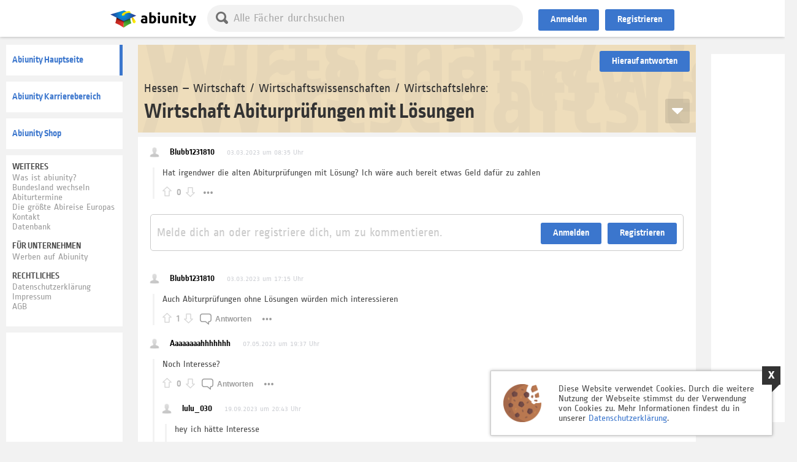

--- FILE ---
content_type: text/html; charset=UTF-8
request_url: https://abiunity.de/thread.php?threadid=58917
body_size: 13487
content:
<!DOCTYPE html PUBLIC "-//W3C//DTD HTML 4.01 Transitional//EN">
<html>
	<head>
		<meta name="keywords" content="Abitur, Forum, Community, Zentralabitur, Bundesländer, Abi, Forum, Abitur, Forum, Community, Zentral, Abi, Themen, Abithemen, Hilfe, Austausch, Gleichgesinnte, Abitur, Abi, Abiturthemen, Prüfung, Mündliche, Prüfungstermine, Abiturthemen, Abi, Abitur, Forum, 
		Wirtschaft / Wirtschaftswissenschaften / Wirtschaftslehre, Wirtschaft / Wirtschaftswissenschaften / Wirtschaftslehre, Wirtschaft / Wirtschaftswissenschaften / Wirtschaftslehre, Abitur, Forum, Abi, Community, abiunity, Hilfe, Hausaufgaben, Hausaufgabenhilfe, Oberstufe, Zentralabitur, Zentralabi, Unterstützung, Schüler, Schule, Lehrer, Abikleid, Abi-Kleid, Abifete, Abitur, Feier, Abitur-Feier, Abi-Feier, Abi-Party, Abifahrt, Abireise, Reise, T-Shirts, Drucken ">
		<meta property="og:title" content="Abiunity - Wirtschaft Abiturprüfungen mit Lösungen "/>
		<title>abiunity - Wirtschaft Abiturprüfungen mit Lösungen </title>	
		<meta http-equiv="Content-type" content="text/html; charset=UTF-8" />
<script type="text/javascript" src="acp/js/ads.js"></script>
<script type="text/javascript" src="acp/js/jquery.min.js?v=0.1998"></script>
<script type="text/javascript" src="acp/js/jquery-ui.min.js?v=0.1998"></script>
<script type="text/javascript" src="acp/js/jquery.mobile-events.js?v=0.1998"></script>
<script type="text/javascript" src="acp/js/jquery.ui.touch-punch.min.js?v=0.1998"></script>
<script src="https://node.abiunity.de:2053/socket.io/socket.io.js"></script>
	<script>
		io_node_canrecieve = true;
		if(typeof(io) != "undefined") {
			var socket = io( "https://node.abiunity.de:2053", { query : "name=something&allow=all&userid=0&userhash=3f33740f4e832233795f31debd5ea452"  });
			var socket_au = socket;
			socket.on("disconnect", function () {
			  console.log("Socket is disconnected.");
			});
		} else console.log("Server Down");
	</script>
<script type="text/javascript" src="acp/js/facescroll.js?t=0.203213&v=0.1998"></script>
<script type="text/javascript" src="acp/js/elasticarea.js?v=0.1998"></script>		
<script type="text/javascript" src="acp/js/_updatebridge_v5_global.js?v=0.1998"></script>
<script type="text/javascript" src="acp/js/scrollerfunctions.js?v=0.1998"></script>
<script type="text/javascript" src="acp/js/_updatebridge_v5_autogrow.js?v=0.1998"></script>		
<script type="text/javascript" src="acp/js/abi_sprueche.js?v=0.1998&t=0.001"></script><script type="text/javascript" src="acp/js/aktions_box.js?v=0.1998&t=0.001"></script><script type="text/javascript" src="acp/js/_updatebridge_v5_guest.js?t=0.15&v=0.1998"></script>	<script type="text/javascript">
						var facebook_app_id = "848436571875989"; 
						var google_login_client_id = "469365944965-7db85pfcoltptniup5324ktddmuq0amf.apps.googleusercontent.com"; 
					</script>
<link rel="stylesheet" type="text/css" href="acp/css/jquery-ui.css?v=0.1998" />
<link rel="stylesheet" type="text/css" href="acp/css/_updatebridge_v5_general.css?t=0.131&v=0.1998" />
<link rel="stylesheet" type="text/css" href="acp/css/fontawesome_all.css?t=0.12&v=0.1998" />
<link rel="stylesheet" type="text/css" href="acp/css/abi_sprueche.css?v=0.1998" /><link rel="stylesheet" type="text/css" href="acp/css/aktions_box.css?v=0.1998" /><link rel="stylesheet" type="text/css" href="acp/css/_updatebridge_v5_guests.css?t=0.142&v=0.1998" /><link rel="stylesheet" href="./acp/css/neocms_pics.css?v=0.1998"/>

<link rel="stylesheet" type="text/css" href="acp/css/neocms_content.css?v=0.1998" />
<link rel="stylesheet" type="text/css" href="acp/css/neocms_content_bbcodes.css?v=0.1998" />
<script type="text/javascript" src="acp/js/neocms_content.js?v=0.1998"></script>
<script type="text/javascript" src="acp/js/bbcode.js?v=0.1998"></script>
<script type="text/javascript" src="acp/extensions/pdfjs/build/pdf.js?v=0.1998"></script>
<script type="text/javascript" src="acp/js/scroll-lock.min.js?v=0.1998"></script>		
<script type="text/javascript" src="acp/js/mathquill.js?v="></script>	
<script>
	var MQ = MathQuill.getInterface(2);
</script><script type="text/javascript" src="acp/js/neocms_slider.js?v=0.1998"></script><link rel="stylesheet" href="acp/css/neocms_slider.css?v=0.1998">
<meta name="viewport" content="width=device-width; initial-scale=1.0"/>
<meta content="IE=6" http-equiv="X-UA-Compatible">
<meta name="author" content="Abiunity, Germany" />
<meta name="copyright" content="Abiunity, Germany" />
<meta name="robots" content="index, follow" />
<link rel="apple-touch-icon" sizes="180x180" href="images/favicons/apple-touch-icon.png">
<link rel="icon" type="image/png" sizes="32x32" href="images/favicons/favicon-32x32.png">
<link rel="icon" type="image/png" sizes="16x16" href="images/favicons/favicon-16x16.png">
<link rel="manifest" href="images/favicons/site.webmanifest">
<link rel="mask-icon" href="images/favicons/safari-pinned-tab.svg" color="#5bbad5">
<link rel="shortcut icon" href="images/favicons/favicon.ico">
<meta name="msapplication-TileColor" content="#da532c">
<meta name="msapplication-config" content="images/favicons/browserconfig.xml">
<meta name="theme-color" content="#ffffff">
<link rel="stylesheet" type="text/css" href="acp/css/_updatebridge_v5_attachments.css?t=1&v=0.1998" />
<link rel="stylesheet" type="text/css" href="acp/css/_updatebridge_v5_board.css?t=0.57&v=0.1998" />
<link rel="stylesheet" type="text/css" href="acp/css/_updatebridge_v5_board_smart.css?t=0.506&v=0.1998" />
<link rel="stylesheet" type="text/css" href="acp/css/_updatebridge_v5_board_media_700px.css?t=0.1&v=0.1998" media="(max-width:700px)" />
<link rel="stylesheet" type="text/css" href="acp/css/_updatebridge_v5_board_media_900px.css?t=0.14&v=0.1998" media="(max-width:900px)" />
<link rel="stylesheet" type="text/css" href="acp/css/_updatebridge_v5_board_media_1270px.css?v=0.1998" media="(max-width:1270px)" />
<link rel="stylesheet" type="text/css" href="acp/css/_updatebridge_v5_bland_mainpage_reiter.css?t=0.5&v=0.1998" />
<link rel="stylesheet" type="text/css" href="acp/css/_updatebridge_v1_bland_mainpage_reiter_media_700px.css?v=0.1998"  media="(max-width:700px)"  />
<link rel="stylesheet" type="text/css" href="acp/css/bland_mainpage_reiter_media_1270px.css?v=0.1998"  media="(max-width:1270px)"  />
<link rel="stylesheet" type="text/css" href="acp/css/mathquill.css?v=0.1998" />
<script type="text/javascript" src="acp/js/_updatebridge_v2_attachments.js?t=12&v=0.1998"></script>
<script type="text/javascript" src="acp/js/_updatebridge_v5_board.js?t=0.171&v=0.1998"></script>
<script type="text/javascript" src="acp/js/_updatebridge_v1_board_node.js?v="></script>
<script type="text/javascript" src="acp/js/_updatebridge_v5_board_smart.js?t=121&v=0.1998"></script>
<script type="text/javascript" src="acp/js/_updatebridge_v5_bland_mainpage_reiter.js?t=1&v=0.1998"></script>







				
		<link rel="stylesheet" type="text/css" href="acp/css/_updatebridge_v5_board.css?t=0.6&v=" />
		<link rel="stylesheet" type="text/css" href="acp/css/_updatebridge_v5_board_media_700px.css?v=0.1998" media="(max-width:700px)" />
		<link rel="stylesheet" type="text/css" href="acp/css/_updatebridge_v5_board_media_900px.css?t=0.1&v=0.1998" media="(max-width:900px)" />
		<link rel="stylesheet" type="text/css" href="acp/css/board_media_1270px.css?v=0.1998" media="(max-width:1270px)" />
		<link rel="stylesheet" type="text/css" href="acp/css/_updatebridge_v5_attachments.css?v=" />
		<link rel="stylesheet" type="text/css" href="acp/css/_updatebridge_v5_bland_mainpage_reiter.css?t=0.4&v=0.1998" />
		<link rel="stylesheet" type="text/css" href="acp/css/_updatebridge_v1_bland_mainpage_reiter_media_700px.css?v=0.1998"  media="(max-width:700px)"  />
		<link rel="stylesheet" type="text/css" href="acp/css/bland_mainpage_reiter_media_1270px.css?v=0.1998"  media="(max-width:1270px)"  />
		<link rel="stylesheet" type="text/css" href="acp/css/mathquill.css?v=0.1998" />
		<script type="text/javascript" src="acp/js/_updatebridge_v5_board.js?v="></script>
		<script type="text/javascript" src="acp/js/_updatebridge_v1_board_node.js?v="></script>
		<script type="text/javascript" src="acp/js/thread.js?v="></script>
		<script type="text/javascript" src="acp/js//_updatebridge_v5_bland_mainpage_reiter.js?v=0.1998"></script>
		<script type="text/javascript" src="acp/extensions/pdfjs/build/pdf.js?v="></script>
		<script type="text/javascript" src="acp/js/bbcode.js?v="></script>
		<script type="text/javascript" src="acp/js/scroll-lock.min.js?v=0.1998"></script>		
		<script type="text/javascript" src="acp/js/mathquill.js?v="></script>
		<script>
			var MQ = MathQuill.getInterface(2);
		</script>
		<style>
			#main_lightbox .reftourl { font-size:16px;color:#026d9f;background-color:#FFFFFF;border:1px solid #CCCCCC;padding:5px;margin-top:12px;margin-bottom:12px;width:100%;border-radius:3px; }
		</style>
		
		<title>abiunity - Wirtschaft / Wirtschaftswissenschaften / Wirtschaftslehre</title>
	</head>
	<body id="bg">
		<div class="pagecontent">
	<div class="backgroundcontainer">
		<div class="background player"></div>
	</div>
	<div class="maincontent loggedout">
		<div class="maincontentbox">
			<div class="contentcontainer">
				<div class="leftbar">
					<div class="leftbarinner" data-scrollerfunction='stayOnBottomWithin' data-scrollerfunction-padding="10">
						<ul class="mainlinks">
	<li data-kind='forum' class='aktive' main-search-jump='true'  onClick='location.href="board.php?boardid=222";return false;'>
		<a href='board.php?boardid=222'>Abiunity Hauptseite</a>
	</li>
	<li data-kind='karriere' class='' main-search-jump='false' onClick='location.href="karriere.php";return false;' >
		<a href='karriere.php'>Abiunity Karrierebereich</a>
	</li>
	<li data-kind='shop' class='' main-search-jump='false' onClick='location.href="shop.php";return false;' >
		<a href='shop.php'>Abiunity Shop</a>
	</li>
</ul>
<div class="footerlinks">
	<span>WEITERES</span>
	<p>
		<a href="aboutus.php" tile="Was ist abiunity?">Was ist abiunity?</a></br>
		<a href="board_main.php" title="Bundesland wechseln" onClick="blandChanger();return false;" >Bundesland wechseln</a></br>
		<a href="termine.php" title="Abiturtermine">Abiturtermine </a></br>
		<!-- <a href="toplist.php" ref="nofollow" title="Mitglieder">Mitglieder / Top Mitglieder</a></br> -->
		<a href="docx.php" title="Die größte Abireise Europas" wechseln">Die größte Abireise Europas</a></br>
		<a href="kontakt.php?mode=form" title="Kontakt" >Kontakt</a></br>
		<a href="datenbank.php?boardid=222" title="Datenbank" >Datenbank</a></br>
	</p>
	<span>Für Unternehmen</span>
	<p>
		<!-- <a href="adv_add.php" title="Werbeanzeige erstelle" >Werbeanzeige erstellen</a></br> -->
		<a href="partnernet_register.php"  title="Werben auf Abiunity" >Werben auf Abiunity</a></br>
	</p>
	<span>Rechtliches</span>
	<p>	
		<a href="datenschutz.php" title="Datenschutzerklärung" ref="nofollow">Datenschutzerklärung</a></br>
		<a href="impressum.php" title="Impressum" ref="nofollow">Impressum</a></br>
		<a href="agb.php?" title="AGB" ref="nofollow">AGB </a></br>
	</p>
</div><!-- 
	Adtiger Linke Spalte Gäste
-->
<div class="advsbox lb" data-box='quest-leftbar'>	
	<div class="advsboxinner">
		<!--  Abiunity Leftbar  -->
		<script async src="//pagead2.googlesyndication.com/pagead/js/adsbygoogle.js"></script>
		
		<ins class="adsbygoogle"
			 style="display:inline-block;width:160px;height:600px"
			 data-ad-client="ca-pub-6844825831366073"
			 data-ad-slot="7059411304"></ins>
		<script>
		(adsbygoogle = window.adsbygoogle || []).push({});
		</script>
		
		<div class="blocked_image"></div>
<div class="blocked_message">
	<span>
		<span>Cooler Adblocker</span>
		Abiunity kannst du auch ohne Adblocker werbefrei nutzen ;)
		Einfach registrieren und mehr als 10 Bedankungen sammeln!	
	</span>
</div>

	</div>
</div>

					</div>
				</div>
				<div class="hauptcontent" id="hauptcontent">
					<div class="hauptcontent_head HE">
						<div class="hauptcontent_head_wrapper">
							<div data-kind='extender' onClick='return false;'><span class='lines'></span></div>
							<div class="leftbarexpender" data-id="studiunity_leftbar">
								<div class="flipper">
									<div class="front"></div>
									<div class="back"></div>
								</div>
							</div>
							<div class='logo' data-url='board.php?boardid=190'>
								<a onClick='location.href="board.php?boardid=190"' data-url='board.php?boardid=190' href="board.php?boardid=190">&nbsp;</a>
							</div>
							<ul class='bland_mainpage_reiter' boardid='222' searchmaster_button_wrap="1" ><!--
								--><li class="search">
									<div class="searchbar" >
										<div class='bar' data-kind="searchbar">
											<div class="ico" searchmaster_button="1" active-helper="1"></div>	
											<input type="text" autocorrect="on" name="search" value="" placeholder="Alle Fächer durchsuchen"/>
										</div>
									</div>	
								</li><!--
								--<li data-kind='forum' class='aktive' main-search-jump='true'  onClick='location.href="board.php?boardid=222";return false;'><a href='board.php?boardid=222'>Start</a></li>--
								<li data-kind='datenbank' class='' main-search-jump='true' onClick='location.href="datenbank.php?boardid=222";return false;' ><a href='datenbank.php?boardid=222'>Datenbank</a></li><!--
								--<li data-kind='karriere' class='' main-search-jump='false' onClick='location.href="karriere.php";return false;' ><a href='karriere.php'>Karriere</a></li>--
								-<li data-kind='shop' class='' main-search-jump='false' onClick='location.href="shop.php";return false;' ><a href='shop.php'>Shop</a></li>-->
							</ul>
							<div class="hauptcontent_head_inner">
								<a class="header_guest_button anmelden" onClick="header_login_button();return false;">Anmelden</a><a class="header_guest_button registrieren" href="register.php" >Registrieren</a>
							</div>
						</div>
					</div>
					<div class="hauptcontent_body">
						<div class="hauptcontent_inner" main_search_wrap="1">
							<div search_content="1">
								<div class="search_rstl" main_search_wrap_rstlbox="1">
								
								</div>
							</div>
							<div no_search_content="1">
			
			
		
		<script type='text/javascript'>
			function bland_main_reiter_search(search) {
				plugin_board_threadlist_pagenavigation('search','1',false,'refresh','{"search":"' + encodeURIComponent(search) + '"}',true,false);
			}		
		</script>
<div class='board_container'>
	<input type="hidden" value="v=thread" id="standart_tmpurlhash" name="standart_tmpurlhash"/>
	<div class='plugin_board' data-run-node-live='1' data-run-node='1' data-box='thread'><div class='plugin_board_threadbit_container'><div class='addthreadbox'></div><div class='main'><div class="head" threadid="58917"><div class='plugin_notification_quichchange subscribed ' no-block='' no-follow='' data-ident='nf_newpost_58917'></div><div class='onlineuser glob_style'></div><div class="currently_typing" ></div><button title="Hierauf antworten" type="button" class="plugin_board_replybutton" data-action="show_addpost" data-addposthash="c1dba246c50cd1445898554566ccbf6a" data-threadid="58917" >Hierauf antworten</button></div><div class='plugin_board_thread_head color_poli pbs_bg  pbs_this' threadid='58917' >
									<div class='topic'>
										<div class='title_wrap'>
											<h2><a app_abiunity_fetch_link='true'  href='board.php?boardid=190#!v=forum'>Hessen</a> – <a app_abiunity_fetch_link='true'  href='board.php?boardid=222'>Wirtschaft / Wirtschaftswissenschaften / Wirtschaftslehre</a>:</h2>
											<h1><a app_abiunity_fetch_link='true'  href='thread.php?threadid=58917'>Wirtschaft Abiturprüfungen mit Lösungen </a><font>Wirtschaft / Wirtschaftswissenschaften / Wirtschaftslehre</font></h1>
										</div>
										<a app_abiunity_fetch_link='true' class='goToLastPost' href='thread.php?threadid=58917&goto=lastpost'><font>Zum letzten Beitrag</font></a>
									</div>
								</div>
					<style type='text/css'>.plugin_board_userclass_1046103 div.upic { background:url('images/avatars/nouser.png') no-repeat center center #ececec;  }.plugin_board_userclass_1071241 div.upic { background:url('images/avatars/nouser.png') no-repeat center center #ececec;  }.plugin_board_userclass_1084743 div.upic { background:url('images/avatars/nouser.png') no-repeat center center #ececec;  }</style>		
					<div class='plugin_board_postbitbit_cont color_poli pbs_bg ' threadid='58917' pages='1'>
						<div 
	class="plugin_blog_postbitbox  firstpost  plugin_board_groupclass_  useronlinestatus " 
	userid="1071241" 
	hash="45dec4d6799f0fde0e662211a1c5b8b0" 		
	id="beitrag_444174" 
	postid="444174" 
	threadid="58917" 
	neocms-countup="1677828925"

>
	<a name="post444174">&nbsp;</a>
	<div id="postbitbox_inner_444174" class="postbitbox_inner">
		<div class="postbitbox_inner_user plugin_board_userclass_1071241" width="157px" valign="top" id="post_background_444174" >
			<span class='username pbs_font'><a app_abiunity_fetch_link="true" href="profile.php?userid=1071241">Blubb1231810</a></span>
			<div class="info pbs_font"><span>Sch&uuml;ler | Hessen</span></div>
			<span class='subinfo'></span>
			<div class="useravatar_wrapper">
				<div class="upic"></div>
			</div>
			<div class="orden"></div>
			
			<div class='date' neocms-countup-output="1" ><font style='opacity:0.3;'>03.03.2023 um 08:35 Uhr</font></div>
		</div> 
		<div class="postbitbox_inner_post">
			<div class="postbitbox_inner_post_container">
				<div class="msg"><div class='bbcodesfield'>Hat irgendwer die alten Abiturprüfungen mit Lösung? Ich wäre auch bereit etwas Geld dafür zu zahlen</div></div>
				<div class="footerbar">
					<div class='rate own' postid='444174'><div rate='up' class='ratebutton '></div><div class='ratesum'>0</div><div rate='down' class='ratebutton '></div></div>
					<button title="Antworten" data-postid="444174" data-postbit-action="answer" type="button" class="nswvg_button" >Antworten</button>
					<div class="options">
						<button title="Optionen" data-postid="444174" data-postbit-action="options" type="button" class="nswvg_button" ></button>
						<div class="postbit_options">			
							
							
							<button title="Diesen Beitrag melden" data-postbit-action="report" type="button" class="nswvg_button" ></button>
							
							<font kind="postlink" data-postbit-action="postlink" data-url='thread.php?postid=444174#post444174'>#444174</font>
						</div>	
					</div>
				</div>
				<div class="plugin_blog_subpostbitbox" postid="444174" ></div>
			</div>
		</div>
		<div class="newpost"></div>
	</div>
</div>					
				<div class='plugin_blog_postbitbox_reginfo'>
					<div>
						<span>Melde dich an oder registriere dich, um zu kommentieren.</span>					
					<a class='header_guest_button anmelden' onclick='header_login_button();return false;'>Anmelden</a><a class='header_guest_button registrieren' href='register.php'>Registrieren</a>
					</div>		
				</div><div class="advsbox_horizontal" data-horizontalAddCont="1"></div><div 
	class="plugin_blog_postbitbox   plugin_board_groupclass_  useronlinestatus " 
	userid="1071241" 
	hash="45dec4d6799f0fde0e662211a1c5b8b0" 		
	id="beitrag_444175" 
	postid="444175" 
	threadid="58917" 
	neocms-countup="1677860152"

>
	<a name="post444175">&nbsp;</a>
	<div id="postbitbox_inner_444175" class="postbitbox_inner">
		<div class="postbitbox_inner_user plugin_board_userclass_1071241" width="157px" valign="top" id="post_background_444175" >
			<span class='username pbs_font'><a app_abiunity_fetch_link="true" href="profile.php?userid=1071241">Blubb1231810</a></span>
			<div class="info pbs_font"><span>Sch&uuml;ler | Hessen</span></div>
			<span class='subinfo'></span>
			<div class="useravatar_wrapper">
				<div class="upic"></div>
			</div>
			<div class="orden"></div>
			
			<div class='date' neocms-countup-output="1" ><font style='opacity:0.3;'>03.03.2023 um 17:15 Uhr</font></div>
		</div> 
		<div class="postbitbox_inner_post">
			<div class="postbitbox_inner_post_container">
				<div class="msg"><div class='bbcodesfield'>Auch Abiturprüfungen ohne Lösungen würden mich interessieren</div></div>
				<div class="footerbar">
					<div class='rate own' postid='444175'><div rate='up' class='ratebutton '></div><div class='ratesum'>1</div><div rate='down' class='ratebutton '></div></div>
					<button title="Antworten" data-postid="444175" data-postbit-action="answer" type="button" class="nswvg_button" >Antworten</button>
					<div class="options">
						<button title="Optionen" data-postid="444175" data-postbit-action="options" type="button" class="nswvg_button" ></button>
						<div class="postbit_options">			
							
							
							<button title="Diesen Beitrag melden" data-postbit-action="report" type="button" class="nswvg_button" ></button>
							
							<font kind="postlink" data-postbit-action="postlink" data-url='thread.php?postid=444175#post444175'>#444175</font>
						</div>	
					</div>
				</div>
				<div class="plugin_blog_subpostbitbox" postid="444175" ></div>
			</div>
		</div>
		<div class="newpost"></div>
	</div>
</div>					<div 
	class="plugin_blog_postbitbox   plugin_board_groupclass_  useronlinestatus " 
	userid="1084743" 
	hash="24c5ea04d9d8eb65008d23ddc0c5e808" 		
	id="beitrag_445052" 
	postid="445052" 
	threadid="58917" 
	neocms-countup="1683481071"

>
	<a name="post445052">&nbsp;</a>
	<div id="postbitbox_inner_445052" class="postbitbox_inner">
		<div class="postbitbox_inner_user plugin_board_userclass_1084743" width="157px" valign="top" id="post_background_445052" >
			<span class='username pbs_font'><a app_abiunity_fetch_link="true" href="profile.php?userid=1084743">Aaaaaaaahhhhhhh</a></span>
			<div class="info pbs_font"><span>Sch&uuml;ler | Hessen</span></div>
			<span class='subinfo'></span>
			<div class="useravatar_wrapper">
				<div class="upic"></div>
			</div>
			<div class="orden"></div>
			
			<div class='date' neocms-countup-output="1" ><font style='opacity:0.3;'>07.05.2023 um 19:37 Uhr</font></div>
		</div> 
		<div class="postbitbox_inner_post">
			<div class="postbitbox_inner_post_container">
				<div class="msg"><div class='bbcodesfield'>Noch Interesse?</div></div>
				<div class="footerbar">
					<div class='rate own' postid='445052'><div rate='up' class='ratebutton '></div><div class='ratesum'>0</div><div rate='down' class='ratebutton '></div></div>
					<button title="Antworten" data-postid="445052" data-postbit-action="answer" type="button" class="nswvg_button" >Antworten</button>
					<div class="options">
						<button title="Optionen" data-postid="445052" data-postbit-action="options" type="button" class="nswvg_button" ></button>
						<div class="postbit_options">			
							
							
							<button title="Diesen Beitrag melden" data-postbit-action="report" type="button" class="nswvg_button" ></button>
							
							<font kind="postlink" data-postbit-action="postlink" data-url='thread.php?postid=445052#post445052'>#445052</font>
						</div>	
					</div>
				</div>
				<div class="plugin_blog_subpostbitbox" postid="445052" ><div 
	class="plugin_blog_postbitbox   plugin_board_groupclass_  useronlinestatus " 
	userid="1046103" 
	hash="878997bc9b9874a4bdf38166b75872df" 		
	id="beitrag_445242" 
	postid="445242" 
	threadid="58917" 
	neocms-countup="1695149005"

>
	<a name="post445242">&nbsp;</a>
	<div id="postbitbox_inner_445242" class="postbitbox_inner">
		<div class="postbitbox_inner_user plugin_board_userclass_1046103" width="157px" valign="top" id="post_background_445242" >
			<span class='username pbs_font'><a app_abiunity_fetch_link="true" href="profile.php?userid=1046103">lulu_030</a></span>
			<div class="info pbs_font"><span>Sch&uuml;ler | Berlin</span></div>
			<span class='subinfo'></span>
			<div class="useravatar_wrapper">
				<div class="upic"></div>
			</div>
			<div class="orden"></div>
			
			<div class='date' neocms-countup-output="1" ><font style='opacity:0.3;'>19.09.2023 um 20:43 Uhr</font></div>
		</div> 
		<div class="postbitbox_inner_post">
			<div class="postbitbox_inner_post_container">
				<div class="msg"><div class='bbcodesfield'>hey ich hätte Interesse</div></div>
				<div class="footerbar">
					<div class='rate own' postid='445242'><div rate='up' class='ratebutton '></div><div class='ratesum'>0</div><div rate='down' class='ratebutton '></div></div>
					<button title="Antworten" data-postid="445242" data-postbit-action="answer" type="button" class="nswvg_button" >Antworten</button>
					<div class="options">
						<button title="Optionen" data-postid="445242" data-postbit-action="options" type="button" class="nswvg_button" ></button>
						<div class="postbit_options">			
							
							
							<button title="Diesen Beitrag melden" data-postbit-action="report" type="button" class="nswvg_button" ></button>
							
							<font kind="postlink" data-postbit-action="postlink" data-url='thread.php?postid=445242#post445242'>#445242</font>
						</div>	
					</div>
				</div>
				<div class="plugin_blog_subpostbitbox" postid="445242" ></div>
			</div>
		</div>
		<div class="newpost"></div>
	</div>
</div>					</div>
			</div>
		</div>
		<div class="newpost"></div>
	</div>
</div>					<div 
	class="plugin_blog_postbitbox  lastpost  plugin_board_groupclass_  useronlinestatus " 
	userid="1071241" 
	hash="45dec4d6799f0fde0e662211a1c5b8b0" 		
	id="beitrag_445081" 
	postid="445081" 
	threadid="58917" 
	neocms-countup="1683802065"

>
	<a name="post445081">&nbsp;</a>
	<div id="postbitbox_inner_445081" class="postbitbox_inner">
		<div class="postbitbox_inner_user plugin_board_userclass_1071241" width="157px" valign="top" id="post_background_445081" >
			<span class='username pbs_font'><a app_abiunity_fetch_link="true" href="profile.php?userid=1071241">Blubb1231810</a></span>
			<div class="info pbs_font"><span>Sch&uuml;ler | Hessen</span></div>
			<span class='subinfo'></span>
			<div class="useravatar_wrapper">
				<div class="upic"></div>
			</div>
			<div class="orden"></div>
			
			<div class='date' neocms-countup-output="1" ><font style='opacity:0.3;'>11.05.2023 um 12:47 Uhr</font></div>
		</div> 
		<div class="postbitbox_inner_post">
			<div class="postbitbox_inner_post_container">
				<div class="msg"><div class='bbcodesfield'>nachdem ich die Prüfung schon geschrieben habe ist eigentlich nur noch die Lösung aus dem diesjährigen Abitur interessant</div><div class='lastedit'>Zuletzt bearbeitet von Blubb1231810 am 11.05.2023 um 11:48 Uhr</div></div>
				<div class="footerbar">
					<div class='rate own' postid='445081'><div rate='up' class='ratebutton '></div><div class='ratesum'>0</div><div rate='down' class='ratebutton '></div></div>
					<button title="Antworten" data-postid="445081" data-postbit-action="answer" type="button" class="nswvg_button" >Antworten</button>
					<div class="options">
						<button title="Optionen" data-postid="445081" data-postbit-action="options" type="button" class="nswvg_button" ></button>
						<div class="postbit_options">			
							
							
							<button title="Diesen Beitrag melden" data-postbit-action="report" type="button" class="nswvg_button" ></button>
							
							<font kind="postlink" data-postbit-action="postlink" data-url='thread.php?postid=445081#post445081'>#445081</font>
						</div>	
					</div>
				</div>
				<div class="plugin_blog_subpostbitbox" postid="445081" ></div>
			</div>
		</div>
		<div class="newpost"></div>
	</div>
</div>					<script language="javascript">$(function() {  setTimeout(function() { if(typeof(werbung_anzeigen_reinit) == "function") { werbung_anzeigen_reinit(); } },500); });</script>
						<div class='node_actions'>
							<div class='post_being_published'></div>
						</div>
					</div>
					<div class='footspacer'></div></div></div>
				<input type='hidden' name='node_onload_subscriptions' value='[{"name":"45dec4d6799f0fde0e662211a1c5b8b0"},{"name":"45dec4d6799f0fde0e662211a1c5b8b0"},{"name":"878997bc9b9874a4bdf38166b75872df"},{"name":"24c5ea04d9d8eb65008d23ddc0c5e808"},{"name":"45dec4d6799f0fde0e662211a1c5b8b0"},{"name":"[board222]706f3fedac59b7d3e076169992114068"},{"name":"[thread58917]7f58e891499f8e1dc87a1857a45b5232"},{"name":"[addpost58917]c1dba246c50cd1445898554566ccbf6a","listen":true}]'/>
				<script>
					$(document).ready(function() {
						setTimeout(function() {
							if(typeof(socket_au) != 'undefined') socket_au.emit( 'subscribe', { to : '[{"name":"45dec4d6799f0fde0e662211a1c5b8b0"},{"name":"45dec4d6799f0fde0e662211a1c5b8b0"},{"name":"878997bc9b9874a4bdf38166b75872df"},{"name":"24c5ea04d9d8eb65008d23ddc0c5e808"},{"name":"45dec4d6799f0fde0e662211a1c5b8b0"},{"name":"[board222]706f3fedac59b7d3e076169992114068"},{"name":"[thread58917]7f58e891499f8e1dc87a1857a45b5232"},{"name":"[addpost58917]c1dba246c50cd1445898554566ccbf6a","listen":true}]' } );	
						},500);
					});
				</script></div>	
	<script>
		$(document).ready(function() {
			plugin_board_initthread();
			// Load Shop Add
			
		});
	</script>
</div>
									</div>
						</div>
					</div>
				</div>
				<div class="right">		
					<div class="inner">
						<style>
	.docXBanner { display:block;text-decoration:none;border:0px;background-color:#fff;padding:10px;border-radius:3px;margin-bottom:10px;cursor:pointer;
				font-family: 'Raleway', sans-serif;color:#fff !important;font-weight:400;
				/* Permalink - use to edit and share this gradient: https://colorzilla.com/gradient-editor/#6f407d+0,000000+100 */
				background: rgb(111,64,125); /* Old browsers */
				background: -moz-linear-gradient(45deg, rgba(111,64,125,1) 0%, rgba(0,0,0,1) 100%); /* FF3.6-15 */
				background: -webkit-linear-gradient(45deg, rgba(111,64,125,1) 0%,rgba(0,0,0,1) 100%); /* Chrome10-25,Safari5.1-6 */
				background: linear-gradient(45deg, rgba(111,64,125,1) 0%,rgba(0,0,0,1) 100%); /* W3C, IE10+, FF16+, Chrome26+, Opera12+, Safari7+ */
				filter: progid:DXImageTransform.Microsoft.gradient( startColorstr='#6f407d', endColorstr='#000000',GradientType=1 ); /* IE6-9 fallback on horizontal gradient */

	}
	.docXBanner h2 { padding:0px;margin:0px;margin-bottom:10px;color:#fff;color: #fff !important;
			margin-top: 0px;
			font-weight: 200;
			font-size: 19px;
			text-transform: uppercase; }
				.docXBanner span { color:#8f52a0 !important;font-weight:bold;font-size:21px; }
</style>
<!--
<a class="docXBanner" href="docx.php?refToBanner=1" >
	<h2><span>X-BASH</span> - Die größte Abireise Europas</h2>
		Feiert euer Abitur gemeinsam mit euren Freunden auf einer eigenen Halbinsel!
</a>
-->
<div class="aktions_box" style="display:none;">
	<div class="akb_wp">
		<div class="bg"></div>
		<div class="navi_top">
			<div class="navi_wrap">
				<div class='closer'></div>
			</div>
		</div>
		<ul>
			<!-- BANGE VERLOSUNG
			<li class="aktiv">
				<style>
					.aktions_box .inner.bange .ab_head { background:url(./images/aktions_box/bange.jpg) 52% 0% no-repeat transparent; }
					.aktions_box.show-content .inner.bange .ab_head { background:url(./images/aktions_box/bange.jpg) 63% 50% no-repeat transparent; }
					.aktions_box .inner.bange .ab_head:after { 
						content:" ";position:absolute;left:0;right:0;top:0;bottom:0;display:block;
						background: -moz-linear-gradient(-45deg, #3eb1aa 0%, #457987 50%, #4d637b 84%, #5b5476 100%); background: -webkit-linear-gradient(-45deg, #3eb1aa 0%,#457987 50%,#4d637b 84%,#5b5476 100%); background: linear-gradient(135deg, #3eb1aa 0%,#457987 50%,#4d637b 84%,#5b5476 100%);filter: progid:DXImageTransform.Microsoft.gradient( startColorstr='#3eb1aa', endColorstr='#5b5476',GradientType=1 );
						opacity:0.8;
					}
					.aktions_box.fin_anim .inner.bange .ab_head h2 { font-size:26px;margin-bottom:7px; }
					.aktions_box.fin_anim .inner.bange .ab_head h1 { line-height:36px;font-size: 32px; }
					.aktions_box .inner.bange .ab_head h1 {color:#f4e506; }
					.aktions_box.show-content .inner.bange .ab_head { padding:40px;padding-right:56%; }
					.aktions_box.fin_anim .inner.bange .ab_head { }
				</style>
				<div class="inner bange">
					<div class="ab_head bange" style=";">
						<div class="ab_head_in">
							<h2>Von Abunity und dem Bange Verlag:</h2>
							<h1>
								Wöchentlich eine Wunschlektürehilfe zu gewinnen!
							</h1>
						</div>
					</div>
					<div class="ab_body">
						<h2>Wirf auch du deinen Klick in die Trommel… 🔥</h2>
						...und erhalte damit die Chance, eine Wunschlektürehilfe aus unserem Abiunity-Shop zu gewinnen! Innerhalb der nächsten 3 Wochen gibt es bei Abiunity wöchentlich je eine tolle Lektüre des Bange Verlages zu gewinnen – als Gewinner kannst du dir passend zu deinen Unterrichtsthemen deine Lektüre auswählen, die dir dann wahlweise zugeschickt oder als PDF zum Download kostenfrei zur Verfügung gestellt wird!</br>
						</br>
						Wenn du wissen willst, welche Lektüren dies sind, kannst du einfach einen Blick in unseren <a href="shop.php">Abiunity-Shop</a> werfen! </br>
						</br>
						<div class="abi_raffle_wettbewerb ">
							<div class="out">
								<h1>Klick in die Trommel werfen: </h1>
								<div class='abi_raffle_join' data-raffle-click='1' data-raffle-attr='join'>An Verlosung teilnehmen</div>
								<div class='loading'></div>
								<div class="abi_raffle_meldung">
									<div class="error_red"></div>
								</div>
							</div>
							<div class="in">
								<h1>Dein Klick ist in der Lostrommel.</h1>
								Damit nimmst du an der Verlosung teil.
							</div>
						</div>
						</br>
						Selbstverständlich gehst du mit deiner Teilnahme keinerlei Verpflichtungen ein. Die Teilnahme ist vollkommen kostenfrei und unverbindlich.</br>
						</br>
						Ob du gewonnen hast, erfährst du jeweils am <font class='red'>25. März</font>, <font class='red'>1. April</font> und am <font class='red'>29. April 2019</font> genau hier auf dieser Seite. Die Gewinner werden aber auch zusätzlich per E-Mail und per PN benachrichtigt.</br>
						</br> 
						Gewinner vom 25. März: <font class='red'>richard</font></br> 
						Gewinner vom 1. April: <font class='red'>Lingi</font></br> 
						</br> 
						</br> 
						<center>
							Viel Glück wünschen dir </br> 
							das Abiunity-Team und der Bange Verlag
						</center>
					</div>
				</div>
			</li>
			-->
			<li class="">
				<!-- app -->
				<style>
					.aktions_box .inner.app .ab_head { text-align:center;background:url(./images/mainpage/mobilebg.jpg) 58% 20% no-repeat transparent; }
					.aktions_box.show-content .inner.app .ab_head { background:url(./images/mainpage/mobilebg.jpg)  84% 0% no-repeat transparent; }
					.aktions_box .inner.app .ab_head:after { 
						content:" ";position:absolute;left:0;right:0;top:0;bottom:0;display:block;
						opacity:0.9;
						background: #3eb1aa; background: -moz-linear-gradient(-45deg, #3eb1aa 0%, #457987 50%, #4d637b 84%, #5b5476 100%); background: -webkit-linear-gradient(-45deg, #3eb1aa 0%,#457987 50%,#4d637b 84%,#5b5476 100%); background: linear-gradient(135deg, #3eb1aa 0%,#457987 50%,#4d637b 84%,#5b5476 100%);filter: progid:DXImageTransform.Microsoft.gradient( startColorstr='#3eb1aa', endColorstr='#5b5476',GradientType=1 ); 
					}
					.aktions_box .inner.app .ab_head h2 { border-radius:3px;font-size:26px;margin:-15px;padding-top:15px;color:#333;font-style:normal !important;position:relative;padding-bottom:15px;margin-bottom:15px;}
					.aktions_box .inner.app .ab_head h1 { color:#fff;position:relative;padding-bottom:15px;margin-bottom:10px; }
					.aktions_box .inner.app .ab_head h1:after { content:" ";position:absolute;margin-left:-20px;left:50%;width:40px;bottom:0%;height:7px; background-color:#cf342d; }
					.aktions_box .inner.app .ab_head .img { z-index:1; transition: all .4s ease-out;position:absolute;bottom:0px;left:50%;margin-left:-80px;width:160px; }
					.aktions_box .inner.app .ab_head .img .img_inner { background:url(./images/app_demo.png) center top no-repeat transparent;background-size:100% auto;position:relative;bottom:0px; }
					.aktions_box .inner.app .ab_head .img .img_inner::after { position:relative;padding-bottom:120%;display:block;content:" "; }
					.aktions_box .inner.app .ab_head h1,
					.aktions_box.fin_anim .inner.app .ab_head h2 { font-size:26px; }
					.aktions_box.fin_anim .inner.app .ab_head h1 { line-height:36px;font-size: 32px; }
					.aktions_box .inner.app .ab_head h1 font {
						font-size: 53px;
						display: block;
						color:#2d2d2d;
						margin-top: 16px;
						margin-bottom: 15px;transition: all .4s ease-out;
					}
					.aktions_box.fin_anim .inner.app .ab_head h1 font {
						font-size: 76px;
						margin-top: 21px;
						margin-bottom: 22px;
					}
					.aktions_box.show-content .inner.app .ab_head { padding:40px;}
					.aktions_box.fin_anim .inner.app .ab_head { }
					.aktions_box .app .btnl {border-radius:3px;cursor:pointer;font-weight:20px;font-weight:bold;background-color:#ccc;color:#333 !important;display:inline-block;margin-bottom:10px;margin-right:10px;padding:10px 20px;max-width:200px; }
					.aktions_box .app .btnl:hover{ background-color:#c4c2c2; }
					
					
					.aktions_box .inner.app div.download_button {
						padding: 0;
						margin: 0;
						display: block;
						text-align: center;
					}
										
					.aktions_box .inner.app div.download_button img {
						height: 60px;
						margin: 0 10px;
						margin-bottom: 0px;
						cursor: pointer;
						margin-bottom: 10px;
					}				
				</style>
				<div class="inner app">
					<div class="ab_head" >
						<div class="ab_head_in">
							<h1>Abiunity-App ist da!</h1>
						</div>
						<div class="img">
							<div class="img_inner"></div>
						</div>
					</div>
					<div class="ab_body">
						<center><h1>Die Abiunity-App ist da 🎉 🥳</h1></center>
						<center>Lange hat es gedauert, nun ist sie endlich da: Die Abiunity App! Ab sofort könnt ihr die Abiunity-App kostenlos im App-Store bei Google oder Apple herunterladen!</center>
						</br></br>
						<center>
							<div class="download_button">
								<img onclick="location.href='https://itunes.apple.com/app/id1488270332'" src="images/apple.png">
								<img onclick="location.href='https://play.google.com/store/apps/details?id=de.abiunity.app'" src="images/google.png">
							</div>
						</center></br>	
						</br>						
					</div>							
				</div>
			</li>
			
			<!-- Visitenkarten 
<li class="">
				
				<style>
					.aktions_box .inner.vkarten .ab_head { text-align:center;background:url(./images/mainpage/mobilebg.jpg) 58% 20% no-repeat transparent; }
					.aktions_box.show-content .inner.vkarten .ab_head { background:url(./images/mainpage/mobilebg.jpg)  84% 0% no-repeat transparent; }
					.aktions_box .inner.vkarten .ab_head:after { 
						content:" ";position:absolute;left:0;right:0;top:0;bottom:0;display:block;
						opacity:0.9;
						background: #e8eda1; background: -moz-linear-gradient(-45deg, #e8eda1 1%, #e28888 91%);background: -webkit-linear-gradient(-45deg, #e8eda1 1%,#e28888 91%); background: linear-gradient(135deg, #e8eda1 1%,#e28888 91%);filter: progid:DXImageTransform.Microsoft.gradient( startColorstr='#e8eda1', endColorstr='#e28888',GradientType=1 ); 					
					}
					.aktions_box .inner.vkarten .ab_head h2 { border-radius:3px;font-size:26px;margin:-15px;padding-top:15px;color:#fff;background-color:#333;font-style:normal !important;position:relative;padding-bottom:15px;margin-bottom:15px;}
					.aktions_box .inner.vkarten .ab_head h2:after { content:" ";position:absolute;left:0px;right:0px;bottom:0%;height:7px; background-color:#cf342d; }
					.aktions_box .inner.vkarten .ab_head h1 { color:#2d2d2d; }
					.aktions_box .inner.vkarten .ab_head h1,
					.aktions_box.fin_anim .inner.vkarten .ab_head h2 { font-size:26px; }
					.aktions_box.fin_anim .inner.vkarten .ab_head h1 { line-height:36px;font-size: 32px; }
					.aktions_box .inner.vkarten .ab_head h1 font {
						font-size: 53px;
						display: block;
						color:#2d2d2d;
						margin-top: 16px;
						margin-bottom: 15px;transition: all .4s ease-out;
					}
					.aktions_box.fin_anim .inner.vkarten .ab_head h1 font {
						font-size: 76px;
						margin-top: 21px;
						margin-bottom: 22px;
					}
					.aktions_box.show-content .inner.vkarten .ab_head { padding:40px;}
					.aktions_box.fin_anim .inner.vkarten .ab_head { }
					.aktions_box .vkarten .btnl {border-radius:3px;cursor:pointer;font-weight:20px;font-weight:bold;background-color:#ccc;color:#333 !important;display:inline-block;margin-bottom:10px;margin-right:10px;padding:10px 20px;max-width:200px; }
					.aktions_box .vkarten .btnl:hover{ background-color:#c4c2c2; }
				</style>
				<div class="inner vkarten">
					<div class="ab_head" >
						<div class="ab_head_in">
							<h2>30 Helfer gesucht</h2>
							<h1>Verteile 15 Visitenkarten und wir schenken dir <font>5 €</font></h1>
						</div>
					</div>
					<div class="ab_body">
						<h1>Abiunity braucht deine Unterstützung</h1>
							Das Abitur rückt immer näher und viele stecken schon mitten in den Vorabiklausuren! Die beste Zeit also um Abiunity ein wenig publik zu machen; denn je mehr Schüler und Schülerinnen Abiunity nutzen, je mehr am Austausch mitwirken, desto einfacher wird das Abitur für jeden. Wenn alle das Selbe lernen müssen, warum dann nicht gemeinsam lernen?! 
							</br></br>
							<h1>Wir suchen 30 tatkräftige und engagierte Mitglieder!</h1>
							Du findest die Idee von Abiunity gut und möchtest uns helfen? Wir suchen Schüler und Schülerinnen aus dem gesamten Bundesgebiet, die dort wohnen wo viel los ist und die das Gefühl haben;
							 Abiunity ist noch nicht so richtig an ihrer Schule angekommen!
							</br></br>
							<h1>Ein Ehrentitel und 5€ </h1>
							Solchen Schülern und Schülerinnen senden wir einen kleinen Brief mit 15 unserer edelsten Visitenkarten zum Verteilen an die engsten Freunde! Als Dankeschön gibt es 5 Euro und den Abiunity Ehrentitel ,,Abiunity Supporter“!
							</br></br>
							Du willst uns helfen? Kontaktiere uns über das Kontaktformular, schreibe in dem entsprechenden Foreneintrag oder melde dich per PN bei mir (devian)!</br>
							</br> 
							<a class="btnl" href="kontakt.php">Zum Kontaktformular</a>
							<a class="btnl" href="thread.php?threadid=50818">Zum Foreneintrag</a>
							<a class="btnl" href="pms.php?autoloadchat=1&isuser=1">Devian per PN schreiben</a>
						</br>						
					</div>							
				</div>
			</li>
-->
			<!-- ABISPRUECHE 

			<li class="">
				<style>
					.aktions_box .inner.abisprueche .ab_head { text-align:center;background:url(./images/mainpage/mobilebg.jpg) 58% 20% no-repeat transparent; }
					.aktions_box.show-content .inner.abisprueche .ab_head { background:url(./images/mainpage/mobilebg.jpg)  84% 0% no-repeat transparent; }
					.aktions_box .inner.abisprueche .ab_head:after { 
						content:" ";position:absolute;left:0;right:0;top:0;bottom:0;display:block;
						opacity:0.9;
						background: -moz-linear-gradient(-45deg, #9dd16c 0%, #438c99 100%, #405377 100%);	background: -webkit-linear-gradient(-45deg, #9dd16c 0%,#438c99 100%,#405377 100%);background: linear-gradient(135deg, #9dd16c 0%,#438c99 100%,#405377 100%); filter: progid:DXImageTransform.Microsoft.gradient( startColorstr='#9dd16c', endColorstr='#405377',GradientType=1 );
					}
					.aktions_box .inner.abisprueche .ab_head h1,
					.aktions_box .inner.abisprueche .ab_head h2 { }
					.aktions_box .inner.abisprueche .ab_head h2 {color:#def4de; }
					.aktions_box.fin_anim .inner.abisprueche .ab_head h2 { font-size:26px;margin-bottom:7px; }
					.aktions_box.fin_anim .inner.abisprueche .ab_head h1 { line-height:36px;font-size: 32px; }
					.aktions_box .inner.abisprueche .ab_head h1 font {
						font-size: 53px;
						display: block;
						margin-top: 16px;
						margin-bottom: 15px;transition: all .4s ease-out;
					}
					.aktions_box.fin_anim .inner.abisprueche .ab_head h1 font {
						font-size: 76px;
						margin-top: 21px;
						margin-bottom: 22px;
					}
					.aktions_box.show-content .inner.abisprueche .ab_head { padding:40px;}
					.aktions_box.fin_anim .inner.abisprueche .ab_head { }
				</style>
				<div class="inner abisprueche">
					<div class="ab_head" >
						<div class="ab_head_in">
							<h2>Abiunitys most wanted:</h2>
							<h1><font>50 Euro</font> für den beliebtesten Abispruch</h1>
						</div>
					</div>
					<div class="ab_body">
						<h1>Komm raus du bist umzingelt... 🔫 </h1>
						Abiunity sucht auch dieses Jahr wieder den beliebtesten Abispruch. Der Gewinner gewinnt 50 €. Stichtag ist der <font class='red'>1. Juni 2021</font>. Der Gewinner wird per PN oder E-Mail informiert. Bei mehreren Gewinnern wird der Preis aufgeteilt.</br>
						</br>
						<div id="random_abi_spruch_box"></div><script type="text/javascript">$(function() {	abi_sprueche_loadRandomSpruch(); }); </script>
					</div>							
				</div>
			</li>
			-->
			<!--
			<li>
				<div class="inner">
					<div class="ab_head">
						<h1>Lorem Ipsum, bladi alkad kasdk </h1>
					</div>
					<div class="ab_body">
						
					</div>
				</div>
			</li>
			-->
		</ul>
	</div>
	<ul class="navigation"></ul>
	<input type="hidden" value="0" name="currentpos" autocomplete="off" />

</div>
						<!-- Werbebox rechte Spalte -->
<script type = 'text/javascript'>
	function shuffle(array) {
	  var currentIndex = array.length, temporaryValue, randomIndex ;

	  // While there remain elements to shuffle...
	  while (0 !== currentIndex) {

		// Pick a remaining element...
		randomIndex = Math.floor(Math.random() * currentIndex);
		currentIndex -= 1;

		// And swap it with the current element.
		temporaryValue = array[currentIndex];
		array[currentIndex] = array[randomIndex];
		array[randomIndex] = temporaryValue;
	  }

	  return array;
	}
	Array.prototype.max = function() {
	  return Math.max.apply(null, this);
	};

	Array.prototype.min = function() {
	  return Math.min.apply(null, this);
	};
	function detectMobileAdds() {	
		var i = 0;
		var anzcontainer = $('[data-horizontalAddCont="1"]').not("[filled='1']");
		for (var j = 0; j < anzcontainer.length; j++) {
			var min_appearance = false;
			var min_appearance_isset = false;
			var min_appearance_anz = [];
			var anz = $("#mobileanzeigencontainer > div.adv_container_horizontal");
			for (var k = 0; k < anz.length; k++) {
				var anzid = $(anz).eq(k).attr("data-id");
				var appearance = parseInt($('[data-horizontalAddCont="1"] > div.adv_container_horizontal[data-id="' + anzid + '"]').length);
				if(min_appearance > appearance || !min_appearance_isset ) {
					min_appearance_anz = [];					
					min_appearance_anz.push(anzid);
					min_appearance = appearance;
					min_appearance_isset = true;
				} else if(min_appearance == appearance) min_appearance_anz.push(anzid);
			};
			if(min_appearance_anz.length > 0) {
				var anz = $('#mobileanzeigencontainer > div.adv_container_horizontal[data-id="' + min_appearance_anz[0] + '"]');
				if($(anz).length > 0) {
					$(anzcontainer[j]).html($(anz)[0].outerHTML);			
					$(anzcontainer[j]).attr("filled","1");
				}
			}
		};
	}
	function werbung_anzeigen_reinit() {
		if($(".advsbox.blocked").length > 0) {
			$(".advsbox").addClass("blocked");
		}
		detectMobileAdds();		
	}
	$(function() {
		$.ajax({type: "GET", url: "advs.php?action=showanzeigen&boardid=222&boardtitle="  + encodeURI("Wirtschaft / Wirtschaftswissenschaften / Wirtschaftslehre") + "&attachmentid=&wbb_forenid=190 "}).done(function( output ) {
			var obj = JSON.parse(output);
			$("#partner_advs_outbox").html(obj.hauptanzeigen);
		});
	});	
</script>
<div id="partner_advs_outbox"></div>

						<!-- 
	### Werbung rechte Spalte ###
	Hier kann Anzeigencode von Dritanbieter Platziert werden, welcher unter den Partnernet Anzeigen ausgegeben wird.
-->
<div class="advsbox rb" data-box='quest-leftbar'>	
	<div class="advsboxinner force_add_to_fitt" >
		<!-- Google Anzeige -->
			<script async src="//pagead2.googlesyndication.com/pagead/js/adsbygoogle.js"></script>
			<ins class="adsbygoogle"
				 style="display:inline-block;width:160px;height:600px"
				 data-ad-client="ca-pub-6844825831366073"
				 data-ad-slot="3152089520"></ins>
			<script>
				(adsbygoogle = window.adsbygoogle || []).push({});
			</script>
		
		<div class="blocked_image"></div>
<div class="blocked_message">
	<span>
		<span>Cooler Adblocker</span>
		Abiunity kannst du auch ohne Adblocker werbefrei nutzen ;)
		Einfach registrieren und mehr als 10 Bedankungen sammeln!	
	</span>
</div>

	</div>
</div>

						
					
						
					</div>
				</div>
				<div class="clearer"></div>
			</div>
		</div>
	</div>
	<div id="cookie_hinweis" style="display:none;">
	<div class="close" onclick="cookie_hinweis_setCookie('hide_cookie_hinweis',1,356);$('#cookie_hinweis').hide()" ontouchend="cookie_hinweis_setCookie('hide_cookie_hinweis',1,356);$('#cookie_hinweis').hide()">x</div>
	Diese Website verwendet Cookies. Durch die weitere Nutzung der Webseite stimmst du der Verwendung von Cookies zu.
	Mehr Informationen findest du in unserer <a href="datenschutz.php">Datenschutzerklärung</a>.
</div>
<script>
	function cookie_hinweis_setCookie(cname, cvalue, exdays) {
		var d = new Date();
		d.setTime(d.getTime() + (exdays * 24 * 60 * 60 * 1000));
		var expires = "expires="+d.toUTCString();
		document.cookie = cname + "=" + cvalue + ";" + expires + ";path=/";
	}
	function cookie_hinweis_getCookie(cname) {
		var name = cname + "=";
		var ca = document.cookie.split(';');
		for(var i = 0; i < ca.length; i++) {
			var c = ca[i];
			while (c.charAt(0) == ' ') {
				c = c.substring(1);
			}
			if (c.indexOf(name) == 0) {
				return c.substring(name.length, c.length);
			}
		}
		return "";
	}	 
	var cookie_reload_counter = cookie_hinweis_getCookie('cookie_reload_counter');
	if(!cookie_reload_counter || cookie_reload_counter == false || typeof(cookie_reload_counter) == "undefined") cookie_hinweis_setCookie("cookie_reload_counter",1,356);
	else {
		var new_cookie_reload_counter = parseInt(cookie_reload_counter) + 1;
		cookie_hinweis_setCookie("cookie_reload_counter",new_cookie_reload_counter,356);
	}
	var cookie_hinweis_status = cookie_hinweis_getCookie('hide_cookie_hinweis');	
	if(cookie_hinweis_status != 1 && cookie_reload_counter < 3) $('#cookie_hinweis').show();
	else $('#cookie_hinweis').hide(); 
</script>
	<div style="height:0px;overflow:hidden;">
		<input type="hidden" name="tmpurlhash" autocomplete="off" id="tmpurlhash" value=""/>
		
		<div class="main_overlay" id="main_overlay"></div>
		<div class="main_overlay_black" id="main_overlay_black"></div>
		<div id="main_lightbox" class="main_lightbox">
			<div class="close">x</div>
			<div class="main_lightbox_container">
				<div id="main_innerlightbox"></div>
			</div>
		</div>
		<!-- search overlay -->
		<div class="searchmaster_lb_wrap">
			<div class="searchmaster_lb hidden" >
				<div class="popup_wrap">
					<div class="wrapper">
						<div active-helper="1" class="close"></div>
						<div id="searchmaster_lb" class="inner">
							<div class="wrapper">
								<div class="searchmaster_lb_output">
									<!--
									<h1>Finde Antworten auf deine Fragen zum Abitur:</h1>
									<h2>Durchsuche Deutschlands größtes Abitur-Forum mit über 429,000 Beiträgen!</h2>
									<h1>Zusammenfassungen, Hausaufgaben, Lösungen, Referate und vieles mehr: </h1>
									<h2>Über 32,900 kostenlose Schülerarbeiten zu den unterschiedlichsten Themen!</h2>
									-->
									<div class='lb_searchbox' data-kind="searchbar">	
										<input type="text" autocorrect="on" name="search" value="" placeholder=""/>
									</div>
								</div>
							</div> 
						</div>
					</div>
				</div>
			</div>	
		</div>
		<!-- smart board ext start -->
		<div class="smart_lightbox hidden">
			<div class="popup_wrap">
				<div class="wrapper">
					<div active-helper="1" class="close"></div>
					<div id="smart_lightbox" class="inner">
						<div class="wrapper">
							<div class="smart_lightbox_output">
								<!-- content loads here -->
							</div>
						</div> 
					</div>
				</div>
			</div>
		</div>
		<!-- smart board ext end -->
		<div id="soundbox"></div>
		<div class='social_media_login_overlay'></div><div class='social_media_login_overlay_loader'><div class='icon'></div><div class='txt'><font class='wait'>... das dauert ungewöhnlich lange. Hast du PopUps im Browser aktiviert?</br></font><font class='errmsg'>Ein Fehler ist aufgetreten. Hast du Pop-Ups im Browser aktiviert? Falls nein, aktiviere diese und versuche es erneut.</br></font><a href='' onClick='return false;' class='social_media_login_cancel'>Schließen</a></div></div><div class="footer_placed leftbar_besucher_loginbox leftbar_element">
	<div class="image"></div>
	<div class="close" onclick="header_login_button();"></div>
	<div class="inner">
		<div class="logo">
			<img src="images/au_new_logo_schrift.svg?v=1" style="position:relative;border:0px;width:164px;top:5px;margin-bottom:20px;">
		</div>
		<form method="post" action="login.php?action=login" onsubmit="return login(this);return false;">
			<span>Username oder E-Mail Adresse:<br></span>
			<input type="text" name="l_username" maxlength="50" size="20" tabindex="1" value="Benutzername" onblur="if(this.value=='') { this.value='Benutzername'; return false; }" onfocus="if (this.value=='Benutzername') this.value=''"  class="menu_anfang_besucher_username input"></br>
			<span>Passwort:<br></span>
			<input type="password" name="l_password" maxlength="30" size="20" tabindex="2" value="Passwort" onblur="if(this.value=='') { this.value='Passwort'; return false; }" onfocus="if (this.value=='Passwort') this.value=''"  class="menu_anfang_besucher_pw input"><br>
			<div class="rememberme_outer">
				<div class="squaredThree">
					<input type="checkbox" value="1" id="rememberme_checkbox_footer" name="l_rememberme" checked />
					<label for="rememberme_checkbox_footer"></label>
				</div> 
				<div class="rememberme">Angemeldet bleiben</div>
			</div>		
			<input type="hidden" name="send" value="send">
			<div class="actions">
				<input type="submit" value="Anmelden"/>
				<input type="submit" onClick="location.href='register.php';return false;" value="Registrierung"/>
				<div class='socialmedialogin_hr'><font>Oder</font></div><div class='socialmedialogin_buttons'><div id='facebookloginbutton' ><div class='icon'></div>Mit Facebook anmelden</div><div id='googleloginbutton' ><div class='icon'></div>Mit Google anmelden</div><div id='googleloginbutton_clickhandlerreciever'></div><div id='applelogin'  data-applelogin_state='3f33740f4e832233795f31debd5ea452'  data-applelogin_nonce='3f33740f4e832233795f31debd5ea452' ><div class='icon'></div>Mit Apple anmelden</div><div class='blocker'></div></div>
				<div class="load"><img src="images/load2.png" title="lade..."/></div>
				<div class="errormsg"></div>
			</div>
			<div class="info">
				<span>PROBLEME BEIM LOGIN?</span>
				<p>
					<a rel="nofollow" href="login.php?action=forgotpw">Passwort vergessen?</a></br>
					<a rel="nofollow" href="login.php?action=forgot_username">Benutzername vergessen?</a></br>
					<a rel="nofollow" href="login.php?action=register_resend">Aktivierungslink nicht erhalten?</a></br>
					<a rel="nofollow" href="login.php?action=freischaltung">Manuelle Freischaltung beantragen</a></br>
				</p>
			</div>
		</form>
	</div>
</div><input type="hidden" value="" id="current_contentpreviewid"/>
<input type="hidden" value="" id="currentBBCWorkingField"/>
<div id="plugin_bbcode_usebox" class="NeoCMSsmallMoveableWindow">
	<div id="plugin_bbcode_usebox_head" class="NeoCMSsmallMoveableWindowHead" class="head">BBCodes</div>
	<div class="NeoCMSsmallMoveableWindowHeadClose"  onclick="plugin_bbcfield_hide_usebox()"></div>
	<div class="bbcodepluginbuttons"></div>
</div>
		
	</div>
	<script defer src="https://static.cloudflareinsights.com/beacon.min.js/vcd15cbe7772f49c399c6a5babf22c1241717689176015" integrity="sha512-ZpsOmlRQV6y907TI0dKBHq9Md29nnaEIPlkf84rnaERnq6zvWvPUqr2ft8M1aS28oN72PdrCzSjY4U6VaAw1EQ==" data-cf-beacon='{"version":"2024.11.0","token":"a40d6d9706004b54844b1048ec5da6bc","r":1,"server_timing":{"name":{"cfCacheStatus":true,"cfEdge":true,"cfExtPri":true,"cfL4":true,"cfOrigin":true,"cfSpeedBrain":true},"location_startswith":null}}' crossorigin="anonymous"></script>
</body>
</html>


--- FILE ---
content_type: text/html; charset=UTF-8
request_url: https://abiunity.de/advs.php?action=showanzeigen&boardid=222&boardtitle=Wirtschaft%20/%20Wirtschaftswissenschaften%20/%20Wirtschaftslehre&attachmentid=&wbb_forenid=190
body_size: -189
content:
{"active_customanzeigen":true,"hauptanzeigen":"<div class=\"partner_advs\"><div style=\"display:none;\" id=\"mobileanzeigencontainer\"><\/div><\/div>","mobile_count":0,"mobile_carousel":"<li><\/li>","mobile_carousel_horizontal":"<li><\/li>"}

--- FILE ---
content_type: text/html; charset=utf-8
request_url: https://www.google.com/recaptcha/api2/aframe
body_size: 249
content:
<!DOCTYPE HTML><html><head><meta http-equiv="content-type" content="text/html; charset=UTF-8"></head><body><script nonce="d_cFjDP42BjO-rYH_A9Drw">/** Anti-fraud and anti-abuse applications only. See google.com/recaptcha */ try{var clients={'sodar':'https://pagead2.googlesyndication.com/pagead/sodar?'};window.addEventListener("message",function(a){try{if(a.source===window.parent){var b=JSON.parse(a.data);var c=clients[b['id']];if(c){var d=document.createElement('img');d.src=c+b['params']+'&rc='+(localStorage.getItem("rc::a")?sessionStorage.getItem("rc::b"):"");window.document.body.appendChild(d);sessionStorage.setItem("rc::e",parseInt(sessionStorage.getItem("rc::e")||0)+1);localStorage.setItem("rc::h",'1769474205994');}}}catch(b){}});window.parent.postMessage("_grecaptcha_ready", "*");}catch(b){}</script></body></html>

--- FILE ---
content_type: text/css
request_url: https://abiunity.de/acp/css/_updatebridge_v5_guests.css?t=0.142&v=0.1998
body_size: 2827
content:
/** Login **/
.leftbar_besucher_loginbox { position:relative;background-color:#ffff;padding:10px;}
.leftbar_besucher_loginbox input[type="text"] { background: #fff url("../../images/nsvg_user.svg") no-repeat scroll 10px 50%;}
.leftbar_besucher_loginbox input[type="password"] { margin-bottom:10px;background: #fff  url("../../images/nsvg_key.svg") no-repeat scroll 10px 50%;}
.leftbar_besucher_loginbox input[type="text"],
.leftbar_besucher_loginbox input[type="password"] {  background-size: auto 40%;font-size:16px;border-radius:3px;border:1px solid #ccc;width: 100%;box-sizing:border-box; padding: 10px 10px 10px 40px;}
.leftbar_besucher_loginbox input[type="submit"] { font-weight:bold;font-size:16px;border-radius:3px;position:relative;-moz-appearance: none;font-family: inherit;-webkit-appearance: none;text-decoration:none; border:0px;background-color:var(--accentColor);color: #ffffff !important;cursor: pointer;height: 35px;line-height: 28px;text-align: center;padding:0px 11px;display:inline-block;}
.leftbar_besucher_loginbox input[type="submit"]:hover { background-color:var(--accentColorHover);}
.leftbar_besucher_loginbox input[type="submit"]:focus { box-shadow:none;border:0px !important;outline:0 !important; }
.leftbar_besucher_loginbox input[type="submit"] { margin-right:0px;margin-bottom:5px;top:1px; }
.leftbar_besucher_loginbox .info { margin-top:10px;}
.leftbar_besucher_loginbox span { padding:10px 0px;font-size:16px;display:inline-block;font-weight:bold; }
.leftbar_besucher_loginbox p { margin-top:0px;margin-bottom:0px;}
.leftbar_besucher_loginbox form { margin:0px;position:relative; }
.leftbar_besucher_loginbox p a { color:#929292 !important;}
.leftbar_besucher_loginbox p a:hover { color:#666262 !important;}
.leftbar_besucher_loginbox .actions { text-align:center;}
.leftbar_besucher_loginbox .actions .load { text-align:center;display:none;}
.leftbar_besucher_loginbox .actions .load img { margin-top:10px;}
.leftbar_besucher_loginbox .actions.load .load { display:block;}
.leftbar_besucher_loginbox .actions.load input[type="submit"] { opacity:0.5; }
.leftbar_besucher_loginbox .actions .errormsg .error { color:#cd1515;transition:all 0.5s ease-in-out 0s;font-size:14px; }
.leftbar_besucher_loginbox .squaredThree {width: 20px;position: absolute;margin:0px;}
.leftbar_besucher_loginbox .squaredThree label {width: 20px;height: 20px;cursor: pointer;position: absolute;top: 0;left: 0;background: -webkit-linear-gradient(top, #222222 0%, #45484d 100%);background:#fff;border-radius: 4px;border:1px solid #ccc;}
.leftbar_besucher_loginbox .squaredThree label:after {content: '';width: 9px;height: 5px;position: absolute;top: 4px;left: 4px;border: 3px solid #333;border-top: none;border-right: none;background: transparent;opacity: 0;-webkit-transform: rotate(-45deg);transform: rotate(-45deg);}
.leftbar_besucher_loginbox .squaredThree label:hover::after {  opacity: 0.3;}
.leftbar_besucher_loginbox .squaredThree input[type=checkbox] {  visibility: hidden;}
.leftbar_besucher_loginbox .squaredThree input[type=checkbox]:checked + label:after {  opacity: 1;}
.leftbar_besucher_loginbox .rememberme_outer { position:relative;margin-top:0px;}
.leftbar_besucher_loginbox .rememberme { display:block;height:33px;padding-left:31px;line-height:23px;}
.leftbar_besucher_loginbox .logo {  display:none;margin-bottom:10px;}
.leftbar_besucher_loginbox .close { display:none;height: 30px;width: 30px;cursor: pointer;background: url(../../images/close.png?v=0.001) center center no-repeat;position: absolute;right: 20px;top: 28px;z-index: 1;}

.leftbar_besucher_loginbox.footer_placed.lightbox  { overflow:hidden;display:block;box-sizing: border-box;box-shadow: 0px 0px 0px 42343px rgba(0,0,0,0.3),0px 0px 30px 3px rgba(0,0,0,0.3);border-radius: 5px;position: fixed;left: 50%;width:640px;margin-top: -250px;top: 50%;margin-left: -320px;z-index: 10;background-color: #fff;padding: 20px;padding-left:260px;}
.leftbar_besucher_loginbox.footer_placed.lightbox  .logo {  display:block; }
.leftbar_besucher_loginbox.footer_placed.lightbox  .close {  display:block; }
.leftbar_besucher_loginbox.footer_placed.lightbox .squaredThree label, 
.leftbar_besucher_loginbox.footer_placed.lightbox input[type="text"],
.leftbar_besucher_loginbox.footer_placed.lightbox input[type="password"] { background-color:#f3f3f3;}
.leftbar_besucher_loginbox.footer_placed:not(.lightbox) { display:none;}
.leftbar_besucher_loginbox.footer_placed.lightbox .image { position:absolute;left:0;top:0;bottom:0;width:240px;background-color:#f2f2f2;background:url("../../images/mainpage/new_mp_spring.jpg?v=12") 65% bottom no-repeat transparent;background-size:auto 100% ; }

.leftbar_besucher_loginbox.shakeit form { animation-name: shake_loginbox;animation-duration: 0.1s;animation-iteration-count: infinite;}
@keyframes shake_loginbox {0% {left: 0px;}   25% {left: -3px;}75% {left: 3px;}100% {left: 0px;}}

body.login_lightbox .hauptcontent_body,
body.login_lightbox .leftbar,
body.login_lightbox .hauptcontent_head,
body.login_lightbox .footer,
body.login_lightbox .contentcontainer > .right {
	-webkit-filter: blur(5px);filter: blur(5px);
}

.header_guest_button {
	cursor: pointer;margin-left: 10px;border-radius: 3px;background-color:#3b76cd;color:#fff!important;display: inline-block;padding: 0px 20px;height:35px;line-height:35px;box-sizing:border-box;line-height:35px;padding-right: 20px;font-size:16px;margin-top:3px;font-weight:bold;
}
.header_guest_button:hover {color:#fff !important;background-color:#386fc2;padding-right: 20px;}
body.scrolleddown .header_guest_button {background-color: #00c853;color: #fff !important;margin-top:1px;}
body.scrolleddown .header_guest_button:hover { color: #fff !important;background-color: #01ae49; }
/** Forgot PW, PW Resend, Username Resen **/
.leftbar_besucher_actions input[type="text"] { max-width:300px;width:100%;padding:6px;background-color:#f2f2f2;border:1px solid #ccc;border-radius:3px;box-sizing:border-box; }
.leftbar_besucher_actions .leftbar_besucher_actions_inner {  background-color: #fff;border: 0px solid #d9d9d9;box-sizing: border-box;padding: 0px;position: relative;}
.leftbar_besucher_actions form { margin:0;}
.leftbar_besucher_actions p { margin-bottom:0px;}
.leftbar_besucher_actions div.loginaction.error_outer { }
.leftbar_besucher_actions div.loginaction.error { }
.leftbar_besucher_actions div.loginaction.error_head { }
.leftbar_besucher_actions img { margin-top:6px;border:1px solid #333;}
.captcha_wrap { position:relative; }
.captcha_wrap > div { cursor:pointer;width:40px;height:40px;position:absolute;left:140px;top:0px;border:1px solid #333;top:6px;background:url(../../images/refresh.svg) center center no-repeat #333;background-size:60% auto; }
.captcha_wrap > div::after { content:" ";display:block;position:absolute;left:0;right:0;top:0;bottom:0;width:40px;height:40px;background:url("../../images/reload.svg") center center no-repeat #333;background-size:60% auto; }


.leftbarinner .advsbox  { margin-top:10px;margin-bottom:10px;background-color:#fff;text-align:center;padding:0px;}
.leftbarinner .advsbox.lb .advsboxinner { padding:15px;}
.leftbarinner .advsbox.lb.blocked .advsboxinner { padding-top:250px;padding-bottom:250px;}

/** Social Media Login **/
#googleloginbutton,
#applelogin,
#facebookloginbutton {
	margin-left:2px;margin-right:2px;cursor:pointer;min-width:182px;overflow:hidden;box-sizing:border-box;position:relative;padding:0px;border-radius:3px;color:#fff;font-weight:100;font-size:16px;margin-bottom:5px;height:35px;padding-left:35px;display:inline-block;text-align:center;line-height:35px;
	border:1px solid var(--accentColor);color:var(--accentColor);font-weight:bold;min-width: 190px;text-align:left;
}
#googleloginbutton:hover,
#applelogin:hover,
#facebookloginbutton:hover { background-color:var(--accentColorHoverSecond); }
#facebookloginbutton .icon { position: absolute;left: 11px;top: 7px;width: 22px;height: 19px;background: url("../../images/nsvg_facebook.svg") 0 0 no-repeat rgba(0,0,0,0);background-size: contain;}
#applelogin .icon { position: absolute;left: 9px;top: 6px;width: 22px;height: 19px;background: url("../../images/nsvg_apple.svg") 0 0 no-repeat rgba(0,0,0,0);background-size: contain;}
#googleloginbutton .icon { position: absolute;left: 8px;top: 7px;width: 22px;height: 19px;background: url("../../images/nsvg_google.svg") 0 0 no-repeat rgba(0,0,0,0);background-size: contain;}

.socialmedialogin_hr { margin-top:2px;}
.socialmedialogin_hr font { display:none;}
.socialmedialogin_buttons { position:relative;}
.social_media_login_overlay_loader,.social_media_login_overlay_loader:before,.social_media_login_overlay_loader:after { border-radius: 50%;width: 2.5em;height: 2.5em;-webkit-animation-fill-mode: both;animation-fill-mode: both; -webkit-animation: load7 1.8s infinite ease-in-out;animation: load7 1.8s infinite ease-in-out;}
.social_media_login_overlay_loader { opacity:0;display:none;color: #fff;  font-size: 10px;  margin-left:-1.25em;  position: fixed;left:50%;top:48%;z-index:111;  text-indent: -9999em;  -webkit-transform: translateZ(0);  -ms-transform: translateZ(0);  transform: translateZ(0);  -webkit-animation-delay: -0.16s;  animation-delay: -0.16s;}
.social_media_login_overlay_loader.show { opacity:1;}
.social_media_login_overlay_loader:before,.social_media_login_overlay_loader:after {  content: '';  position: absolute;  top: 0;}
.social_media_login_overlay_loader:before { left: -3.5em; -webkit-animation-delay: -0.32s; animation-delay: -0.32s;}
.social_media_login_overlay_loader:after {  left: 3.5em;}
@-webkit-keyframes load7 {0%,80%, 100% { box-shadow: 0 2.5em 0 -1.3em; } 40% { box-shadow: 0 2.5em 0 0; }}
@keyframes load7 { 0%,80%,100% { box-shadow: 0 2.5em 0 -1.3em; }  40% { box-shadow: 0 2.5em 0 0; }}
.social_media_login_overlay {display:none;transition: all 0.5s ease-in-out 0s;min-height: 3509px; left: 0;opacity: 0;position: fixed !important;top: 0;width: 100%; z-index: 110;height:100%;background-color:rgba(0,0,0,0.5);  }
.social_media_login_overlay.show { opacity:1;}
.social_media_login_overlay_loader.facebook .icon { width:65px;height:65px;position:absolute;top:-49px;margin-left:-22px;background:url("../../images/social_media.png") center -109px no-repeat transparent;}
.social_media_login_overlay_loader.google .icon { width:65px;height:65px;position:absolute;top:-49px;margin-left:-22px;background:url("../../images/social_media.png") -20px -189px  no-repeat transparent;}
.social_media_login_overlay_loader.apple .icon { width:65px;height:65px;position:absolute;top:-49px;margin-left:-22px;background:url("../../images/apple_logo_white.svg") center center  no-repeat transparent;background-size:65% auto;}
.social_media_login_overlay_loader .txt { color:#fff ;display:none;top:65px;text-align:center;text-indent:0;position:absolute;width:300px;margin-left:-150px;left:50%;font-size:17px;}
.social_media_login_overlay_loader .txt a { text-decoration:none;color:#fff !important;margin-top:10px;display:inline-block;background-color:rgba(0,0,0,0.3);padding:10px 22px;border:1px solid #fff;}
.social_media_login_overlay_loader .txt.show { display:block;}
.social_media_login_overlay_loader .txt .wait { display:block;}
.social_media_login_overlay_loader .txt .errmsg { display:none;}
.social_media_login_overlay_loader.err .txt { top:34px;}
.social_media_login_overlay_loader.err .txt .wait { display:none;}
.social_media_login_overlay_loader.err .txt .errmsg { display:block;}
.social_media_login_overlay_loader.err,.social_media_login_overlay_loader.err:before,.social_media_login_overlay_loader.err:after { color:transparent;}
.social_media_login_policy .header { background:url("../../images/kampagne/protected.jpg")  center right -50px no-repeat #4387f4;height:73px;background-size:auto  100% ;margin:-10px;margin-bottom:10px;}
.social_media_login_policy h1 { color:#fff;font-size:24px !important;position:relative;height:40px;top:-59px;margin-bottom:-40px !important;}
body.blur_socialmedialogin .foreground, 
body.blur_socialmedialogin .maincontent, 
body.blur_socialmedialogin .footer {
	-webkit-filter: blur(5px); filter: blur(5px);
}

@media screen and (max-width: 1270px) {	
	.leftbar_besucher_loginbox:not(.lightbox) .squaredThree label, 
	.leftbar_besucher_loginbox:not(.lightbox) input[type="text"],
	.leftbar_besucher_loginbox:not(.lightbox) input[type="password"] { background-color:#f3f3f3;}

}
@media screen and (max-width: 800px) {
	.leftbar_besucher_loginbox.lightbox  { width:100% !important;box-sizing:border-box;margin-left:0px !important;left:0px !important;width:unset !important;right:0px !important;top:0px !important;margin-top:0px !important;bottom:0px !important;overflow:auto;border-radius:0px !important;box-shadow:0px 0px 500px 500px #fff;padding:20px !important; }
	.leftbar_besucher_loginbox.lightbox .image {display:none !important; }
	body.login_lightbox { height:100%;width:100%;position:fixed;left:0;top:0;bottom:0;right:0;}

}
@media screen and (max-width: 500px) {
	.header_guest_button.registrieren { display:none; }
}

--- FILE ---
content_type: text/css
request_url: https://abiunity.de/acp/css/mathquill.css?v=0.1998
body_size: 2014
content:
/*
 * MathQuill v0.10.1               http://mathquill.com
 * by Han, Jeanine, and Mary  maintainers@mathquill.com
 *
 * This Source Code Form is subject to the terms of the
 * Mozilla Public License, v. 2.0. If a copy of the MPL
 * was not distributed with this file, You can obtain
 * one at http://mozilla.org/MPL/2.0/.
 */
@font-face {
  font-family: Symbola;
  src: url(font/Symbola.eot);
  src: local("Symbola Regular"), local("Symbola"), url(font/Symbola.woff2) format("woff2"), url(font/Symbola.woff) format("woff"), url(font/Symbola.ttf) format("truetype"), url(font/Symbola.otf) format("opentype"), url(font/Symbola.svg#Symbola) format("svg");
}
.mq-editable-field {
  display: -moz-inline-box;
  display: inline-block;
}
.mq-editable-field .mq-cursor {
  border-left: 1px solid black;
  margin-left: -1px;
  position: relative;
  z-index: 1;
  padding: 0;
  display: -moz-inline-box;
  display: inline-block;
}
.mq-editable-field .mq-cursor.mq-blink {
  visibility: hidden;
}
.mq-editable-field,
.mq-math-mode .mq-editable-field {
  border: 1px solid gray;
}
.mq-editable-field.mq-focused,
.mq-math-mode .mq-editable-field.mq-focused {
  -webkit-box-shadow: #8bd 0 0 1px 2px, inset #6ae 0 0 2px 0;
  -moz-box-shadow: #8bd 0 0 1px 2px, inset #6ae 0 0 2px 0;
  box-shadow: #8bd 0 0 1px 2px, inset #6ae 0 0 2px 0;
  border-color: #709AC0;
  border-radius: 1px;
}
.mq-math-mode .mq-editable-field {
  margin: 1px;
}
.mq-editable-field .mq-latex-command-input {
  color: inherit;
  font-family: "Courier New", monospace;
  border: 1px solid gray;
  padding-right: 1px;
  margin-right: 1px;
  margin-left: 2px;
}
.mq-editable-field .mq-latex-command-input.mq-empty {
  background: transparent;
}
.mq-editable-field .mq-latex-command-input.mq-hasCursor {
  border-color: ActiveBorder;
}
.mq-editable-field.mq-empty:after,
.mq-editable-field.mq-text-mode:after,
.mq-math-mode .mq-empty:after {
  visibility: hidden;
  content: 'c';
}
.mq-editable-field .mq-cursor:only-child:after,
.mq-editable-field .mq-textarea + .mq-cursor:last-child:after {
  visibility: hidden;
  content: 'c';
}
.mq-editable-field .mq-text-mode .mq-cursor:only-child:after {
  content: '';
}
.mq-editable-field.mq-text-mode {
  overflow-x: auto;
  overflow-y: hidden;
}
.mq-root-block,
.mq-math-mode .mq-root-block {
  display: -moz-inline-box;
  display: inline-block;
  width: 100%;
  padding: 2px;
  -webkit-box-sizing: border-box;
  -moz-box-sizing: border-box;
  box-sizing: border-box;
  white-space: nowrap;
  overflow: hidden;
  vertical-align: middle;
}
.mq-math-mode {
  font-variant: normal;
  font-weight: normal;
  font-style: normal;
  font-size: 115%;
  line-height: 1;
  display: -moz-inline-box;
  display: inline-block;
}
.mq-math-mode .mq-non-leaf,
.mq-math-mode .mq-scaled {
  display: -moz-inline-box;
  display: inline-block;
}
.mq-math-mode var,
.mq-math-mode .mq-text-mode,
.mq-math-mode .mq-nonSymbola {
  font-family: "Times New Roman", Symbola, serif;
  line-height: .9;
}
.mq-math-mode * {
  font-size: inherit;
  line-height: inherit;
  margin: 0;
  padding: 0;
  border-color: black;
  -webkit-user-select: none;
  -moz-user-select: none;
  user-select: none;
  box-sizing: border-box;
}
.mq-math-mode .mq-empty {
  background: #ccc;
}
.mq-math-mode .mq-empty.mq-root-block {
  background: transparent;
}
.mq-math-mode.mq-empty {
  background: transparent;
}
.mq-math-mode .mq-text-mode {
  font-size: 87%;
}
.mq-math-mode .mq-font {
  font: 1em "Times New Roman", Symbola, serif;
}
.mq-math-mode .mq-font * {
  font-family: inherit;
  font-style: inherit;
}
.mq-math-mode b,
.mq-math-mode b.mq-font {
  font-weight: bolder;
}
.mq-math-mode var,
.mq-math-mode i,
.mq-math-mode i.mq-font {
  font-style: italic;
}
.mq-math-mode var.mq-f {
  margin-right: 0.2em;
  margin-left: 0.1em;
}
.mq-math-mode .mq-roman var.mq-f {
  margin: 0;
}
.mq-math-mode big {
  font-size: 125%;
}
.mq-math-mode .mq-roman {
  font-style: normal;
}
.mq-math-mode .mq-sans-serif {
  font-family: sans-serif, Symbola, serif;
}
.mq-math-mode .mq-monospace {
  font-family: monospace, Symbola, serif;
}
.mq-math-mode .mq-overline {
  border-top: 1px solid black;
  margin-top: 1px;
}
.mq-math-mode .mq-underline {
  border-bottom: 1px solid black;
  margin-bottom: 1px;
}
.mq-math-mode .mq-binary-operator {
  padding: 0 0.2em;
  display: -moz-inline-box;
  display: inline-block;
}
.mq-math-mode .mq-supsub {
  font-size: 90%;
  vertical-align: -0.5em;
}
.mq-math-mode .mq-supsub.mq-limit {
  font-size: 80%;
  vertical-align: -0.4em;
}
.mq-math-mode .mq-supsub.mq-sup-only {
  vertical-align: .5em;
}
.mq-math-mode .mq-supsub.mq-sup-only .mq-sup {
  display: inline-block;
  vertical-align: text-bottom;
}
.mq-math-mode .mq-supsub .mq-sup {
  display: block;
}
.mq-math-mode .mq-supsub .mq-sub {
  display: block;
  float: left;
}
.mq-math-mode .mq-supsub.mq-limit .mq-sub {
  margin-left: -0.25em;
}
.mq-math-mode .mq-supsub .mq-binary-operator {
  padding: 0 .1em;
}
.mq-math-mode .mq-supsub .mq-fraction {
  font-size: 70%;
}
.mq-math-mode sup.mq-nthroot {
  font-size: 80%;
  vertical-align: 0.8em;
  margin-right: -0.6em;
  margin-left: .2em;
  min-width: .5em;
}
.mq-math-mode .mq-paren {
  padding: 0 .1em;
  vertical-align: top;
  -webkit-transform-origin: center .06em;
  -moz-transform-origin: center .06em;
  -ms-transform-origin: center .06em;
  -o-transform-origin: center .06em;
  transform-origin: center .06em;
}
.mq-math-mode .mq-paren.mq-ghost {
  color: silver;
}
.mq-math-mode .mq-paren + span {
  margin-top: .1em;
  margin-bottom: .1em;
}
.mq-math-mode .mq-array {
  vertical-align: middle;
  text-align: center;
}
.mq-math-mode .mq-array > span {
  display: block;
}
.mq-math-mode .mq-operator-name {
  font-family: Symbola, "Times New Roman", serif;
  line-height: .9;
  font-style: normal;
}
.mq-math-mode var.mq-operator-name.mq-first {
  padding-left: .2em;
}
.mq-math-mode var.mq-operator-name.mq-last {
  padding-right: .2em;
}
.mq-math-mode .mq-fraction {
  font-size: 90%;
  text-align: center;
  vertical-align: -0.4em;
  padding: 0 .2em;
}
.mq-math-mode .mq-fraction,
.mq-math-mode .mq-large-operator,
.mq-math-mode x:-moz-any-link {
  display: -moz-groupbox;
}
.mq-math-mode .mq-fraction,
.mq-math-mode .mq-large-operator,
.mq-math-mode x:-moz-any-link,
.mq-math-mode x:default {
  display: inline-block;
}
.mq-math-mode .mq-numerator,
.mq-math-mode .mq-denominator {
  display: block;
}
.mq-math-mode .mq-numerator {
  padding: 0 0.1em;
}
.mq-math-mode .mq-denominator {
  border-top: 1px solid;
  float: right;
  width: 100%;
  padding: 0.1em;
}
.mq-math-mode .mq-sqrt-prefix {
  padding-top: 0;
  position: relative;
  top: 0.1em;
  vertical-align: top;
  -webkit-transform-origin: top;
  -moz-transform-origin: top;
  -ms-transform-origin: top;
  -o-transform-origin: top;
  transform-origin: top;
}
.mq-math-mode .mq-sqrt-stem {
  border-top: 1px solid;
  margin-top: 1px;
  padding-left: .15em;
  padding-right: .2em;
  margin-right: .1em;
  padding-top: 1px;
}
.mq-math-mode .mq-vector-prefix {
  display: block;
  text-align: center;
  line-height: .25em;
  margin-bottom: -0.1em;
  font-size: 0.75em;
}
.mq-math-mode .mq-vector-stem {
  display: block;
}
.mq-math-mode .mq-large-operator {
  text-align: center;
}
.mq-math-mode .mq-large-operator .mq-from,
.mq-math-mode .mq-large-operator big,
.mq-math-mode .mq-large-operator .mq-to {
  display: block;
}
.mq-math-mode .mq-large-operator .mq-from,
.mq-math-mode .mq-large-operator .mq-to {
  font-size: 80%;
}
.mq-math-mode .mq-large-operator .mq-from {
  float: right;
  /* take out of normal flow to manipulate baseline */
  width: 100%;
}
.mq-math-mode,
.mq-math-mode .mq-editable-field {
  cursor: text;
  font-family: Symbola, "Times New Roman", serif;
}
.mq-math-mode .mq-overarrow {
  border-top: 1px solid black;
  margin-top: 1px;
  padding-top: 0.2em;
}
.mq-math-mode .mq-overarrow:before {
  display: block;
  position: relative;
  top: -0.34em;
  font-size: 0.5em;
  line-height: 0em;
  content: '\27A4';
  text-align: right;
}
.mq-math-mode .mq-overarrow.mq-arrow-left:before {
  -moz-transform: scaleX(-1);
  -o-transform: scaleX(-1);
  -webkit-transform: scaleX(-1);
  transform: scaleX(-1);
  filter: FlipH;
  -ms-filter: "FlipH";
}
.mq-math-mode .mq-selection,
.mq-editable-field .mq-selection,
.mq-math-mode .mq-selection .mq-non-leaf,
.mq-editable-field .mq-selection .mq-non-leaf,
.mq-math-mode .mq-selection .mq-scaled,
.mq-editable-field .mq-selection .mq-scaled {
  background: #B4D5FE !important;
  background: Highlight !important;
  color: HighlightText;
  border-color: HighlightText;
}
.mq-math-mode .mq-selection .mq-matrixed,
.mq-editable-field .mq-selection .mq-matrixed {
  background: #39F !important;
}
.mq-math-mode .mq-selection .mq-matrixed-container,
.mq-editable-field .mq-selection .mq-matrixed-container {
  filter: progid:DXImageTransform.Microsoft.Chroma(color='#3399FF') !important;
}
.mq-math-mode .mq-selection.mq-blur,
.mq-editable-field .mq-selection.mq-blur,
.mq-math-mode .mq-selection.mq-blur .mq-non-leaf,
.mq-editable-field .mq-selection.mq-blur .mq-non-leaf,
.mq-math-mode .mq-selection.mq-blur .mq-scaled,
.mq-editable-field .mq-selection.mq-blur .mq-scaled,
.mq-math-mode .mq-selection.mq-blur .mq-matrixed,
.mq-editable-field .mq-selection.mq-blur .mq-matrixed {
  background: #D4D4D4 !important;
  color: black;
  border-color: black;
}
.mq-math-mode .mq-selection.mq-blur .mq-matrixed-container,
.mq-editable-field .mq-selection.mq-blur .mq-matrixed-container {
  filter: progid:DXImageTransform.Microsoft.Chroma(color='#D4D4D4') !important;
}
.mq-editable-field .mq-textarea,
.mq-math-mode .mq-textarea {
  position: relative;
  -webkit-user-select: text;
  -moz-user-select: text;
  user-select: text;
}
.mq-editable-field .mq-textarea *,
.mq-math-mode .mq-textarea *,
.mq-editable-field .mq-selectable,
.mq-math-mode .mq-selectable {
  -webkit-user-select: text;
  -moz-user-select: text;
  user-select: text;
  position: absolute;
  clip: rect(1em 1em 1em 1em);
  -webkit-transform: scale(0);
  -moz-transform: scale(0);
  -ms-transform: scale(0);
  -o-transform: scale(0);
  transform: scale(0);
  resize: none;
  width: 1px;
  height: 1px;
}
.mq-math-mode .mq-matrixed {
  background: white;
  display: -moz-inline-box;
  display: inline-block;
}
.mq-math-mode .mq-matrixed-container {
  filter: progid:DXImageTransform.Microsoft.Chroma(color='white');
  margin-top: -0.1em;
}


--- FILE ---
content_type: text/css
request_url: https://abiunity.de/acp/css/_updatebridge_v5_attachments.css?v=
body_size: 6458
content:
/** Datenbank **/
.plugin_attachment_list .listhead h1 { margin:0px;margin-bottom:2px;font-size:20px; }
.plugin_attachment_list .listhead h1 font {  color: #3b76cd  !important;font-style:italic;  }
.plugin_attachment_list .listhead a.unset {  color: #3b76cd  !important; }
.plugin_attachment_list .listhead { padding-bottom:11px;padding-top:15px; }
.plugin_attachment_list a { color:#000 !important;}
			.plugin_attachment_list .attachmentbit { cursor:pointer; }
			.plugin_attachment_list .attachmentbit .attachmentbitinner { padding:7px 199px 7px 50px; } 
			.plugin_attachment_list .attachmentbit.new { background: -moz-linear-gradient(-45deg, rgba(168,50,113,0.2) 0%, rgba(255,255,255,0.02) 50%, rgba(255,255,255,0) 100%);background: -webkit-linear-gradient(-45deg, rgba(168,50,113,0.2) 0%,rgba(255,255,255,0.02) 50%,rgba(255,255,255,0) 100%);background: linear-gradient(135deg, rgba(168,50,113,0.2) 0%,rgba(255,255,255,0.02) 50%,rgba(255,255,255,0) 100%);filter: progid:DXImageTransform.Microsoft.gradient( startColorstr='#0aa83271', endColorstr='#00ffffff',GradientType=1 ); }
			.plugin_attachment_list .attachmentbit.new .filetype::after { content:' ';position:absolute;left:-1px;top:-1px;width:9px;height:9px;background:url(../../images/attachments/newicon.png) center center no-repeat transparent; }
			.plugin_attachment_list .attachmentbit.unfinished {background-color:#f6e9ea;}
			.plugin_attachment_list .attachmentbit:hover { background-color:#164a7c;color:#fff;}
			.plugin_attachment_list .attachmentbit:hover a { color:#fff !important;}
			.plugin_attachment_list .attachmentbit .lastpost { font-size:14px;}
			.plugin_attachment_list .attachmentbit .title { display:block;  }
			
			
.plugin_attachment_list ul.attachmentlist { list-style:none;margin:0;padding:0;position:relative; }
.plugin_attachment_list ul.attachmentlist li.noattachments { border-bottom:1px solid #ccc;font-style:italic;padding:7px;color:#ccc;}
.plugin_attachment_list ul li { position:relative; }
.plugin_attachment_list ul li.highlight { position:relative; }


		.plugin_attachment_list .filetype { width:30px;height:30px;position:absolute;background-size:90% auto;left:8px;top:9px;background-color:transparent;border-radius:3px;background-repeat:no-repeat;background-position:center center;}
		.plugin_attachment_list .filetype.doc {  background-image:url(../../images/attachments/filetypes/doc.png); }
		.plugin_attachment_list .filetype.jpg {  background-image:url(../../images/attachments/filetypes/jpg.png); }
		.plugin_attachment_list .filetype.mp3 {  background-image:url(../../images/attachments/filetypes/mp3.png); }
		.plugin_attachment_list .filetype.pdf {  background-image:url(../../images/attachments/filetypes/pdf.png); }
		.plugin_attachment_list .filetype.ppt {  background-image:url(../../images/attachments/filetypes/ppt.png); }
		.plugin_attachment_list .filetype.rar {  background-image:url(../../images/attachments/filetypes/rar.png); }
		.plugin_attachment_list .filetype.xls {  background-image:url(../../images/attachments/filetypes/xls.png); }
		.plugin_attachment_list .filetype.zip {  background-image:url(../../images/attachments/filetypes/zip.png); }
		.plugin_attachment_list .filetype.unknown {  background-image:url(../../images/attachments/filetypes/unknown.png); }
		.plugin_attachment_list .filetype .replycount {color: #000;font-family: Verdana,Arial,sans-serif;font-size: 10px;height: 10px;left: 8px;margin-bottom: -10px;position: relative;text-align: center;top: 0px;}
		.plugin_attachment_list .filetype .replycount span {background-color: #ffffff;border: 1px solid #d3daea;border-radius: 2px;box-shadow: -1px 1px 1px 0 #2d4067;padding: 2px;}
		.plugin_attachment_list .rating { display:none;background:url(../../images/attachments/stars.png);height:20px;width:81px;background-position:-83px 0px;opacity:0.3; }
		.plugin_attachment_list .ratingbox.none { opacity:0.4;}
		.plugin_attachment_list .ratesum {text-align:right;font-size:13px;}
		.plugin_attachment_list .ratingnum { display:block;font-weight:bold;}
		.plugin_attachment_list .ratingnum font { display:inline-block;padding-left:5px;}
		.plugin_attachment_list .ratingbox { position:absolute;width:100px;text-align:right;top:6px;right:12px;}
		.plugin_attachment_list .autor { display:none; }



.plugin_attachment_list ul.filter { position:relative;background-color: #f2f2f2;display: block;list-style: outside none none;margin: 0;padding: 0;text-align: left;padding:3px;margin-bottom:10px;}
.plugin_attachment_list ul.filter li {display: inline-block;padding: 5px 10px; }
.plugin_attachment_list ul.filter li.aktive {color: #000;font-weight: bold;}
.plugin_attachment_list ul.filter li:hover { background-color: #e0e0e0 !important;cursor: pointer;}
.plugin_attachment_list ul.filter li.search { background-color: #f2f2f2;padding:0px;position:absolute;right:0px;border-radius:0px;width:180px;top:0;bottom:0;}
.plugin_attachment_list ul.filter li.search input { background:url(../../images/termine_luppe.png) 8px center no-repeat #e0e0e0; position:absolute;top:0;right:0;left:0;bottom:0;border:0px;height:100%;padding:1px 10px;right:0px;width:100%;padding-left:35px;}
.plugin_attachment_list ul.filter li.search.load input { background:url(../../images/load2.png) 8px center no-repeat #e0e0e0; position:absolute;top:0;right:0;left:0;bottom:0;border:0px;height:100%;padding:1px 10px;right:0px;width:100%;padding-left:35px;}
.plugin_attachment_list ul.filter li[kind="sortorder"] a { opacity:0; }
.plugin_attachment_list ul.filter li[kind="sortorder"][data-value="DESC"] { width:17px;box-sizing:border-box;background:url(../../images/filter_asc_desc.png) 3px center no-repeat transparent; }
.plugin_attachment_list ul.filter li[kind="sortorder"][data-value="ASC"] { width:17px;box-sizing:border-box;background:url(../../images/filter_asc_desc.png) -15px center no-repeat transparent; }
.plugin_attachment_list ul.filter.load li.loadhere:after {opacity:0.6;content:" ";position:absolute;top:50%;margin-top:-10px;margin-left:-10px;left:50%;width:20px;height:20px;display:inline-block;background:url("../../images/commentplugin/tail-spin.svg") 0px 0px no-repeat transparent;background-size:100% auto;background-position:0px 0px; }
.plugin_attachment_list ul.filter li.loadhere a { opacity:0 !important; } 
.plugin_attachment_list ul.filter li.loadhere { background-color:rgba(0,0,0,0.1); } 
.plugin_attachment_list ul li.loader_overlay  { position:absolute;left:0;right:0;top:0;bottom:0;background-color:rgba(255,255,255,0.8);z-index:3;}
.plugin_attachment_list ul { position:relative; }
.plugin_attachment_list  ul > li.pagenavigation { position:relative;margin-top:10px;}
.plugin_attachment_list  ul > li.pagenavigation .counter { margin-left:106px;background-color: #333;color: #fff;display: block;padding: 3px;position: absolute;left:50%;top:5px;z-index: 1;transition:all .5s ease-in-out;-o-transition:all .5s ease-in-out; -moz-transition:all .5s ease-in-out;-webkit-transition:all .5s ease-in-out;}
.plugin_attachment_list  ul > li.pagenavigation .counter.highlight { font-size:24px;  }
.plugin_attachment_list  ul > li.pagenavigation .counter::after { display:none;transition:all .5s ease-in-out;-o-transition:all .5s ease-in-out; -moz-transition:all .5s ease-in-out;-webkit-transition:all .5s ease-in-out;-moz-border-bottom-colors: none;-moz-border-left-colors: none;-moz-border-right-colors: none;-moz-border-top-colors: none;border-color: #000 transparent transparent #ab0000;border-image: none;border-style: solid;border-width: 2px;content: " ";height: 0;position: absolute;right: 1px;top: 22px;width: 0;}
.plugin_attachment_list  ul > li.pagenavigation .counter.highlight::after {top:31px;}
.plugin_attachment_list  ul > li.pagenavigation a { font-family: arial,tahoma,san-Serif;font-size: 12px;font-weight: bold;padding:10px;text-align:center;background-color:#164a7c;cursor:pointer;box-shadow:0 2px 2px -2px rgba(0, 0, 0, 0.52);display:block;margin:10px 0px;color:#fff !important;}
.plugin_attachment_list  ul > li.pagenavigation a:hover { background-color:#113e69; }
.plugin_attachment_list  ul > li.pagenavigation div.loading { position:relative;left:50%;margin-left:-12px;max-height:50px;opacity:1;}
.plugin_attachment_list  ul > li > ul.subcomments li.pagenavigation .counter { display:inline-block;margin-left:10px;padding:1px 4px;color:#fff;background-color:#941a5e;border-radius:3px;}
.plugin_attachment_list  ul > li > ul.subcomments li.pagenavigation { font-size:16px;padding-left:46px;font-weight:bold;color:#941a5e;}
.plugin_attachment_list  ul > li > ul.subcomments li.pagenavigation a { color:#941a5e;}
.plugin_attachment_list div.newpost_animate { position:absolute;width:25px;height:25px;text-align:center;line-height:25px;color:#c3c3c3;background-color:#f2f2f2;border-radius:50%;font-size:17px;font-weight:bold;margin-top:-8px;top:50%;right:5px; transition:all 1.5s ease-in-out;-o-transition:all 1.5s ease-in-out; -moz-transition:all 1.5s ease-in-out;-webkit-transition:all 1.5s ease-in-out;}
.plugin_attachment_list div.newpost_animate.hideit { opacity:0;top:-5% !important;}
.plugin_attachment_list div.newpost_animate { left: 9px;right:unset;z-index:2;top:37%;}
.plugin_attachment_list ul.attachmentlist > li div.attachmentbit span.unfinished { background-color:#ac4246;display:inline-block;position:relative;top:2px;background:url(../../images/attachments/unfinished.png) center center no-repeat;width:17px;height:14px; }
.plugin_attachment_list  ul.attachmentlist > li div.attachmentbit .descr { display:none; }
.plugin_attachment_list  ul.attachmentlist > li div.attachmentbit .preis { z-index:1;display:inline-block;padding-left:10px;position:absolute;left:40px;bottom:5px;}
.plugin_attachment_list  ul.attachmentlist.featured > li div.attachmentbit  .preis { left:5px;top:unset;bottom:6px; }
.plugin_attachment_list  ul.attachmentlist.highlight > li div.attachmentbit  .preis { left:5px;top:unset;bottom:14px; }
font.price-before-separator { font-size:30px;}
font.price-separator { font-size:34px;left:-1px;position:relative;}
font.price-behind-separator.price-sup { font-size:15px;top:-10px;position:relative;left:-7px;}
font.price-text-behind-inline.price-behind-separator-supped {position:relative;left:-16px;font-size:12px;}
.plugin_attachment_list  ul.attachmentlist.featured font.price-before-separator { font-size:45px;}
.plugin_attachment_list  ul.attachmentlist.featured font.price-separator { font-size:40px;position:relative;top:-3px;}
.plugin_attachment_list  ul.attachmentlist.featured font.price-behind-separator.price-sup { font-size:25px;top:-13px;position:relative;left:-10px;}
.plugin_attachment_list  ul.attachmentlist.featured font.price-text-behind-inline.price-behind-separator-supped {position:relative;left:-26px;font-size:14px;}
.plugin_attachment_list  ul.attachmentlist.highlight font.price-before-separator { font-size:45px;}
.plugin_attachment_list  ul.attachmentlist.highlight font.price-separator { font-size:40px;position:relative;top:-3px;}
.plugin_attachment_list  ul.attachmentlist.highlight font.price-behind-separator.price-sup { font-size:25px;top:-13px;position:relative;left:-10px;}
.plugin_attachment_list  ul.attachmentlist.highlight font.price-text-behind-inline.price-behind-separator-supped {position:relative;left:-26px;font-size:14px;}
.plugin_attachment_list  ul.attachmentlist > li div.attachmentbit .subtext { font-size:14px;}
.plugin_attachment_list  ul.attachmentlist > li div.attachmentbit .iconcorner.verifiziert { display:none;right:1px;position:absolute;top:0;right:0p;width:39px;height:36px;border:0px solid red;background:url(../../images/usercp_icons.png) -102px -4px no-repeat transparent;}
.plugin_attachment_list  ul.attachmentlist:not(.featured):not(.highlight) > li div.attachmentbit.verifiziert {background-color:#f6fdec;border:1px solid #effedc;}
.plugin_attachment_list  ul.attachmentlist:not(.shop) > li div.attachmentbit:hover { background-color:#164a7c !important;}
.plugin_attachment_list  ul.attachmentlist:not(.shop) > li div.attachmentbit:hover .iconcorner { opacity:0.3;}



	.plugin_attachment_list  ul.attachmentlist .attachmentbit .preisinfo { display:block; }
	.plugin_attachment_list  ul.attachmentlist .attachmentbit .preisinfo { text-align:right;background-color:rgba(255,255,255,0.6);font-weight:bold;padding:10px 20px;position:absolute;bottom:1px;right:1px;left:1px;padding-right:50px;	background: -moz-linear-gradient(-45deg, rgba(248,255,232,0) 0%, rgba(227,245,171,0.21) 36%, rgba(163,190,62,0.48) 82%, rgba(249,236,119,0.58) 100%);background: -webkit-linear-gradient(-45deg, rgba(248,255,232,0) 0%,rgba(227,245,171,0.21) 36%,rgba(163,190,62,0.48) 82%,rgba(249,236,119,0.58) 100%); background: linear-gradient(135deg, rgba(248,255,232,0) 0%,rgba(227,245,171,0.21) 36%,rgba(163,190,62,0.48) 82%,rgba(249,236,119,0.58) 100%);filter: progid:DXImageTransform.Microsoft.gradient( startColorstr='#00f8ffe8', endColorstr='#94f9ec77',GradientType=1 ); }
	.plugin_attachment_list  ul.attachmentlist .attachmentbit .preisinfo div.inner { position:absolute;left:0;right:0;bottom:0;top:0;opacity:0.3;background:transparent url("../../images/verify_muster.png") repeat-x scroll 0 bottom;  }
	.plugin_attachment_list  ul.attachmentlist .attachmentbit .preisinfo > span { position:relative;z-index:1;}
	.plugin_attachment_list  ul.attachmentlist .attachmentbit .preisinfo div.verifiziert_icon { background:url(../../images/verifizierung_done.png) no-repeat center center transparent;background-size:100% auto;width:29px;height:40px;position:absolute;right:10px;top:50%;margin-top:-19px;}
	.plugin_attachment_list  ul.attachmentlist:not(.featured):not(.highlight):not(.shop) > li div.attachmentbit.verifiziert.widthprice  { border-bottom:1px solid #d6d6d6 !important;background-color:#f6fdec;padding-bottom:39px;}
	.plugin_attachment_list  ul.attachmentlist:not(.shop) .attachmentbit:hover .preisinfo div.inner { opacity:0.1;}
	.plugin_attachment_list  ul.attachmentlist:not(.shop) .attachmentbit:hover .preisinfo { background:none; background-color:#133b61 !important;}
	div.plugin_blog_postbitbox ul.attachmentlist li div.preisinfo { text-align:right;background-color:rgba(255,255,255,0.6);font-weight:bold;padding:10px 20px;position:absolute;bottom:0px;right:0px;left:0px;padding-right:50px;	background: -moz-linear-gradient(-45deg, rgba(248,255,232,0) 0%, rgba(227,245,171,0.21) 36%, rgba(163,190,62,0.48) 82%, rgba(249,236,119,0.58) 100%);background: -webkit-linear-gradient(-45deg, rgba(248,255,232,0) 0%,rgba(227,245,171,0.21) 36%,rgba(163,190,62,0.48) 82%,rgba(249,236,119,0.58) 100%); background: linear-gradient(135deg, rgba(248,255,232,0) 0%,rgba(227,245,171,0.21) 36%,rgba(163,190,62,0.48) 82%,rgba(249,236,119,0.58) 100%);filter: progid:DXImageTransform.Microsoft.gradient( startColorstr='#00f8ffe8', endColorstr='#94f9ec77',GradientType=1 ); }
	div.plugin_blog_postbitbox ul.attachmentlist li div.preisinfo div.inner { position:absolute;left:0;right:0;bottom:0;top:0;opacity:0.3;background:transparent url("../../images/verify_muster.png") repeat-x scroll 0 bottom;  }
	div.plugin_blog_postbitbox ul.attachmentlist li div.preisinfo > span { position:relative;z-index:1;}
	div.plugin_blog_postbitbox ul.attachmentlist li div.preisinfo div.verifiziert_icon { background:url(../../images/verifizierung_done.png) no-repeat center center transparent;background-size:100% auto;width:29px;height:40px;position:absolute;right:10px;top:50%;margin-top:-19px;}



/** Featured List **/
.plugin_attachment_list  ul.attachmentlist.featured  div.newpost_animate { left: 20px;right:unset;z-index:2;top:18%;}
.plugin_attachment_list  ul.attachmentlist.featured div.featured_title { padding:0px;font-size:22px;margin:10px 5px;display:none;}
.plugin_attachment_list  ul.attachmentlist.featured { margin-bottom:0px;margin-left:-15px;margin-right:-16px;}
.plugin_attachment_list  ul.attachmentlist.featured > li { float:left;width:33.33%;}
.plugin_attachment_list  ul.attachmentlist.featured > li div.attachmentbit {background: -moz-linear-gradient(45deg, #e5d1d2 0%, #b6c5d6 44%, #b6c5d6 69%, #ccd0d9 100%);background: -webkit-linear-gradient(45deg, #e5d1d2 0%,#b6c5d6 44%,#b6c5d6 69%,#ccd0d9 100%);background: linear-gradient(45deg, #e5d1d2 0%,#b6c5d6 44%,#b6c5d6 69%,#ccd0d9 100%);filter: progid:DXImageTransform.Microsoft.gradient( startColorstr='#e5d1d2', endColorstr='#ccd0d9',GradientType=1 );}
.plugin_attachment_list  ul.attachmentlist.featured > li div.attachmentbit .attachmentbitinner {  min-height:110px; padding:10px ;padding-left:62px;padding-bottom:56px !important ;  }
.plugin_attachment_list  ul.attachmentlist.featured > li div.attachmentbit:hover .attachmentbitinner { background-color:rgba(110,20,70,0.5) !important;  }
.plugin_attachment_list  ul.attachmentlist.featured > li div.attachmentbit { margin-right:1px;}
.plugin_attachment_list  ul.attachmentlist.featured > li .filetype { left:15px;top:14px;} 
.plugin_attachment_list  ul.attachmentlist.featured .ratingbox { bottom:12px;top:auto;top:unset;right:20px;}
.plugin_attachment_list  ul.attachmentlist.featured { }
.plugin_attachment_list  ul.attachmentlist.featured > li .attachmentbit .title h1 { display:none;}
.plugin_attachment_list  ul.attachmentlist.featured  .attachmentbit .preisinfo { display:none;}
.plugin_attachment_list .plugin_attachment_listinner:not([listkind="featured"]):not([listkind="highlight"]) { padding-top:15px;}
.search_content .plugin_attachment_listinner { padding-top:0px !important;}
.plugin_attachment_list  ul.attachmentlist.featured .attachmentbitinner:before { z-index:0;content:' ';position:absolute;left:5px;right:1px;bottom:0px;height:59px;
/* Permalink - use to edit and share this gradient: http://colorzilla.com/gradient-editor/#000000+0,000000+100&0+50,0.1+100 */
background: -moz-linear-gradient(left, rgba(0,0,0,0) 0%, rgba(0,0,0,0) 50%, rgba(0,0,0,0.1) 100%); /* FF3.6-15 */
background: -webkit-linear-gradient(left, rgba(0,0,0,0) 0%,rgba(0,0,0,0) 50%,rgba(0,0,0,0.1) 100%); /* Chrome10-25,Safari5.1-6 */
background: linear-gradient(to right, rgba(0,0,0,0) 0%,rgba(0,0,0,0) 50%,rgba(0,0,0,0.1) 100%); /* W3C, IE10+, FF16+, Chrome26+, Opera12+, Safari7+ */
filter: progid:DXImageTransform.Microsoft.gradient( startColorstr='#00000000', endColorstr='#1a000000',GradientType=1 ); /* IE6-9 */
}
/** Highlight List **/
.plugin_attachment_list  ul.attachmentlist.highlight  div.newpost_animate { left: unset;right:37px;top:15%;z-index:2;}
.plugin_attachment_list  ul.attachmentlist.highlight { margin-bottom:1px;margin-left:-15px;margin-right:-15px;}
.plugin_attachment_list  ul.attachmentlist.highlight > li { }
.plugin_attachment_list  ul.attachmentlist.highlight > li div.attachmentbit {  margin: 0px;background: -moz-linear-gradient(45deg, #e5d1d2 0%, #b6c5d6 44%, #b6c5d6 69%, #ccd0d9 100%);background: -webkit-linear-gradient(45deg, #e5d1d2 0%,#b6c5d6 44%,#b6c5d6 69%,#ccd0d9 100%);background: linear-gradient(45deg, #e5d1d2 0%,#b6c5d6 44%,#b6c5d6 69%,#ccd0d9 100%);filter: progid:DXImageTransform.Microsoft.gradient( startColorstr='#e5d1d2', endColorstr='#ccd0d9',GradientType=1 );}
.plugin_attachment_list  ul.attachmentlist.highlight > li div.attachmentbit .attachmentbitinner { padding:20px; padding-right:136px;min-height:180px;}
.plugin_attachment_list  ul.attachmentlist.highlight > li div.attachmentbit:hover .attachmentbitinner {  background-color:rgba(110,20,70,0.3) !important; }
.plugin_attachment_list  ul.attachmentlist.highlight > li .filetype { left:auto;left:unset;right:25px;top:25px;width:80px;height:80px;background-color:#fff;background-size:auto;} 
.plugin_attachment_list  ul.attachmentlist.highlight > li .filetype .replycount { font-size:14px;left:0px;text-align:right;} 
.plugin_attachment_list  ul.attachmentlist.highlight .ratingbox { bottom:20px;top: auto !important;top:unset !important;right:20px;}
.plugin_attachment_list  ul.attachmentlist.highlight .title { font-size:30px;}
.plugin_attachment_list  ul.attachmentlist.highlight .title h1 { font-size:20px;margin-bottom:3px;}
.plugin_attachment_list  ul.attachmentlist.highlight .attachmentbit .lastpost { display:inline-block;margin-top:3px;}
.plugin_attachment_list  ul.attachmentlist.highlight .attachmentbit .preisinfo { display:none;}
.plugin_attachment_list  ul.attachmentlist.highlight .attachmentbitinner:before { z-index:0;content:' ';position:absolute;left:5px;right:0px;bottom:0px;height:69px;
	/* Permalink - use to edit and share this gradient: http://colorzilla.com/gradient-editor/#000000+0,000000+100&0+50,0.17+100 */
	background: -moz-linear-gradient(left, rgba(0,0,0,0) 0%, rgba(0,0,0,0) 50%, rgba(0,0,0,0.17) 100%); /* FF3.6-15 */
	background: -webkit-linear-gradient(left, rgba(0,0,0,0) 0%,rgba(0,0,0,0) 50%,rgba(0,0,0,0.17) 100%); /* Chrome10-25,Safari5.1-6 */
	background: linear-gradient(to right, rgba(0,0,0,0) 0%,rgba(0,0,0,0) 50%,rgba(0,0,0,0.17) 100%); /* W3C, IE10+, FF16+, Chrome26+, Opera12+, Safari7+ */
	filter: progid:DXImageTransform.Microsoft.gradient( startColorstr='#00000000', endColorstr='#2b000000',GradientType=1 ); /* IE6-9 */
}
/** Shop List **/
.plugin_attachment_listinner[listkind="shop"] div.filter_wrapper { display:none;}
.attachmentlist .bookcover { display:none;}
.attachmentlist.shop .attachmentbit  .bookcover,
.attachmentlist.shop .attachmentbit  .bookcover.none > div.none { display:block;width:144px;margin:0px;margin-bottom:20px;box-shadow:2px 3px 2px rgba(0,0,0,0.39);}
.attachmentlist.shop .attachmentbit  .bookcover.none { position:relative;}
.attachmentlist.shop .attachmentbit  .bookcover.none > div.none { padding-bottom:135%;background:url(../../images/buchcover_emty.png) center center no-repeat;background-size:cover;}
.attachmentlist.shop > li:not(.pagenavigation) { margin-bottom:10px;width:50%;display:inline-block;position:relative;overflow:hidden;}
.attachmentlist.shop > li.pagenavigation { }
.attachmentlist.shop .attachmentbit { background-color:#f2f2f2 !important;border:0px !important;padding:10px;padding-top:50px;box-sizing:border-box;position:relative;height:411px;border-radius:5px;}
.plugin_attachment_list  .attachmentlist.shop > li div.attachmentbit:hover,
.plugin_attachment_list  .attachmentlist.shop > li div.attachmentbit:hover  a { color:#000 !Important;}
.attachmentlist.shop .attachmentbit .attachmentbitinner { padding:0px !important;}
.attachmentlist.shop li { box-sizing:border-box;border:0px !important;}
.attachmentlist.shop li:nth-child(odd)  { padding-right:5px;}
.attachmentlist.shop li:nth-child(even) { padding-left:5px;}
.attachmentlist.shop li.noattachments { border:0px !important;width:100%;}
.attachmentlist.shop .attachmentbit .filetype { display:none;}
.attachmentlist.shop .attachmentbit .ratingbox { text-align:left;position:absolute !important;left:168px !important;top:108px !important;}
.attachmentlist.shop .attachmentbit .ratingbox .ratesum { text-align:left;}
.attachmentlist.shop .attachmentbit  a { display: inline-block;font-size: 18px;font-weight: bold;padding-bottom: 10px;}
.attachmentlist.shop .attachmentbit .preis { box-shadow:2px 1px 1px rgba(0,0,0,0.5);background-color: #941a5e;color:#fff;border-radius: 5px;padding:0px !important;padding-top:6px !important;box-sizing:border-box;height: 60px;padding: 0;position: absolute !important;left: 113px !important;right: unset !important;text-align: center;top: 146px !important;}
.attachmentlist.shop .attachmentbit .preis font.price-before-separator { font-size:43px;left:6px;position:relative;}
.attachmentlist.shop .attachmentbit .preis font.price-separator { left:6px;position:relative;}
.attachmentlist.shop .attachmentbit .preis font.price-behind-separator.price-sup { font-size:24px;top:-12px;left:-3px;}
.attachmentlist.shop .attachmentbit .preis  font.price-text-behind-inline.price-behind-separator-supped { font-size:15px;left:-15px;}
.attachmentlist.shop .attachmentbit .preis font { text-shadow:1px 0px 0px #941a5e,-1px 0px 0px #941a5e,0px 1px 0px #941a5e,0px -1px 0px #941a5e;} 
.attachmentlist.shop .attachmentbit .preis:after { content: '';position: absolute;bottom: -40px;left: 41px;width: 0;height: 20px;border: 20px solid transparent;border-top-color: #941a5e;border-bottom: 0;border-left: 0; }
.attachmentlist.shop .attachmentbit .preisinfo { bottom:unset !important;top:0px !important;}
.attachmentlist.shop .attachmentbit span.vor,
.attachmentlist.shop .attachmentbit span.votes,
.attachmentlist.shop .attachmentbit span.dlcs { display:none;}
.attachmentlist.shop .attachmentbit:after { content:'Digitaler Download - Jetzt kaufen und sofort downloaden!';color:#000;position:absolute;top:49px;left:167px;right:10px;}
.attachmentlist.shop .autor { display:block;font-size:15px;font-weight:regular; }
.attachmentlist.shop .autor a { display:block;font-size:15px;font-weight:100;color:#3b76cd !important}
.attachmentlist.shop  div.neocms.node_users_general { display:none;}
.attachmentlist.shop > li div.attachmentbit:hover .autor a { color:#3b76cd !Important;}
.plugin_attachment_listinner[listkind="shop"] .neocms_node_onoffswitch { display:none;}
.attachmentlist.shop .lastpost { display:none; }
/** Shop List Short **/
.attachmentlist.shop.single { padding:0px;line-height:15px;}
.attachmentlist.shop.single li { padding:0px;margin:0px;line-height:22px !important;width:auto !important;width:unset !important;display:block !important;box-shadow:0 2px 2px -2px rgba(0, 0, 0, 0.52);}
.attachmentlist.shop.single .attachmentbit { background-color:#fff !important;height:auto;height:unset;min-height:160px;border-radius:0px;padding:10px;}
.attachmentlist.shop.single .attachmentbit  .bookcover,
.attachmentlist.shop.single .attachmentbit  .bookcover.none > div.none {width:100px;left:10px;position:absolute !important;}
.attachmentlist.shop.single .attachmentbit .attachmentbitinner { padding-left:115px !important; }
.attachmentlist.shop.single .attachmentbit a { padding-bottom:5px;}
.attachmentlist.shop.single .ratingbox { position:relative !important;left:auto !important;top:auto !important;right:auto !important;left:auto !important;top:unset !important;right:unset !important;}
.attachmentlist.shop.single .attachmentbit:after { padding-left:114px !important;left:0px !important;display:block !important;right:auto !important;top:auto !important;right:unset !important;top:unset !important;position:relative !important;}
.attachmentlist.shop.single .attachmentbit .preis { left:53px  !important;top:85px !important;padding-top:17px !important;}
.attachmentlist.shop.single .attachmentbit .preis::after { display:none; }
.attachmentlist.shop.single li:after { display:inline-block;cursor:pointer;content:' Jetzt Downloaden';padding:10px 20px;border-radius:3px;font-family:arial,san-serif;position:absolute;right:15px;bottom:15px;background-color:#941a5e;color:#fff;font-size:16px;font-weight:bold;}
.attachmentlist.shop.single li:hover:after { background-color:#76144b;}
.attachmentlist.shop.single .ratingbox.none { opacity:0.4;}
.attachmentlist.shop.single .lastpost { display:none; }
.attachmentlist.shop.single .attachmentbit .preisinfo { display:none;}
/** Teaser **/
.search_content_teaser_attachments  .clearer {float:clear;clear:both;}
.search_content_teaser_attachments  .clearer {float:clear;clear:both;}
.search_content_teaser_attachments .plugin_attachment_list ul.attachmentlist.featured > li { border-bottom:1px solid #fff;}
/** Load **/
.plugin_attachment_list .loading { border-radius: 50%;width: 24px;height: 24px;border: 0.45rem solid rgba(0, 0, 0, 0.2); border-top-color: rgba(0,0,0,0.5);-webkit-animation: spin 1s infinite linear;animation: spin 1s infinite linear;}
@-webkit-keyframes spin {
  0% { -webkit-transform: rotate(0deg);transform: rotate(0deg); }
  100% { -webkit-transform: rotate(360deg);transform: rotate(360deg); }
}
@keyframes spin {
  0% { -webkit-transform: rotate(0deg);transform: rotate(0deg); }
  100% { -webkit-transform: rotate(360deg);transform: rotate(360deg); }
}
/** Loader big **/
 /** Spinner / Loader **/
.plugin_attachments_loader,
.plugin_attachments_loader:before,
.plugin_attachments_loader:after {
  border-radius: 50%;
}
.plugin_attachments_loader .inner { position:absolute;left:0;right:0;top:0;bottom:0;z-index:1;background:url('../../images/circle.png') center center no-repeat transparent;  }
.plugin_attachments_loader:before,
.plugin_attachments_loader:after {
  position: absolute;
  content: '';
}
.plugin_attachments_loader:before {
  width: 5.2em;
  height: 10.2em;
  background: #fff;
  border-radius: 10.2em 0 0 10.2em;
  top: -0.1em;
  left: -0.1em;
  -webkit-transform-origin: 5.2em 5.1em;
  transform-origin: 5.2em 5.1em;
  -webkit-animation: load2 2s infinite ease 1.5s;
  animation: load2 2s infinite ease 1.5s;
}
.plugin_attachments_loader {
  font-size: 11px;
  text-indent: -99999em;
  margin: 55px auto;
  position: relative;
  width: 10em;
  height: 10em;
  box-shadow: inset 0 0 0 1em #164a7c ;
  -webkit-transform: translateZ(0);
  -ms-transform: translateZ(0);
  transform: translateZ(0);
}
.plugin_attachments_loader:after {
  width: 5.2em;
  height: 10.2em;
  background: #fff;
  border-radius: 0 10.2em 10.2em 0;
  top: -0.1em;
  left: 5.1em;
  -webkit-transform-origin: 0px 5.1em;
  transform-origin: 0px 5.1em;
  -webkit-animation: load2 2s infinite ease;
  animation: load2 2s infinite ease;
}
@-webkit-keyframes load2 {
  0% {
    -webkit-transform: rotate(0deg);
    transform: rotate(0deg);
  }
  100% {
    -webkit-transform: rotate(360deg);
    transform: rotate(360deg);
  }
}
@keyframes load2 {
  0% {
    -webkit-transform: rotate(0deg);
    transform: rotate(0deg);
  }
  100% {
    -webkit-transform: rotate(360deg);
    transform: rotate(360deg);
  }
}
/** Node **/
div.neocms.node_users_general ul { list-style:none;margin:0;padding:0;}
div.neocms.node_users_general ul li { float:right;display:inline-block;position:relative;margin-right:-10px;}
div.neocms.node_users_general ul li div { margin-top:0px !Important;display:inline-block;box-shadow:0 5px 6px -6px #777;width:30px;height:30px;line-height:30px;top:0%;text-align:center;border-radius:50%;font-weight:bold;font-size:12px;} 
div.neocms.node_users_general ul li div.upic { width:30px;height:30px;top:50%;text-align:center;border-radius:50%;background-position:center center;background-size:cover;background-color:#fff;}
div.neocms.node_users_general ul li div:not(.upic) { background:url(../../images/pms/group.png) center center no-repeat #f2f2f2;background-size:80% 80%;color:#fff;}
div.neocms.node_users_general ul li div.node_users.numbersize_1 { font-size:23px !important;background-color:#dcfd9b !important;text-shadow:0px 0px 3px rgba(0,0,0,1);}
div.neocms.node_users_general ul li div.node_users.numbersize_2 { font-size:20px !important;background-color:#94d8ff !important;text-shadow:0px 0px 3px rgba(0,0,0,1);} 
div.neocms.node_users_general ul li div.node_users.numbersize_3 { font-size:16px !important;background-color:#a894ff !important;text-shadow:0px 0px 3px rgba(0,0,0,1);}
div.neocms.node_users_general ul li div.node_users.numbersize_4 { font-size:14px !important;background-color:#fd9b9b !important;text-shadow:0px 0px 3px rgba(0,0,0,1);}
div.neocms.node_users_general ul li.none div { box-shadow:none;}
/** Live Prev Switch **/
.plugin_attachment_list .controls {
	position:relative;height:30px;border-top:1px solid #e0e0e0;top:-10px;border-bottom:1px solid #e0e0e0;margin-bottom:0px;
	/* Permalink - use to edit and share this gradient: http://colorzilla.com/gradient-editor/#eeeeee+0,ffffff+100 */
	background: rgb(238,238,238); /* Old browsers */
	background: -moz-linear-gradient(top, rgba(238,238,238,1) 0%, rgba(255,255,255,1) 100%); /* FF3.6-15 */
	background: -webkit-linear-gradient(top, rgba(238,238,238,1) 0%,rgba(255,255,255,1) 100%); /* Chrome10-25,Safari5.1-6 */
	background: linear-gradient(to bottom, rgba(238,238,238,1) 0%,rgba(255,255,255,1) 100%); /* W3C, IE10+, FF16+, Chrome26+, Opera12+, Safari7+ */
	filter: progid:DXImageTransform.Microsoft.gradient( startColorstr='#eeeeee', endColorstr='#ffffff',GradientType=0 ); /* IE6-9 */
}
.plugin_attachment_list .controls font { font-family:arial;text-transform:uppercase;font-size:10px;position:absolute;left:12px;top:7px;color:#767676;}
.neocms_node_onoffswitch {  top:10px;margin-left:10px;position: absolute; width: 30px;display:none;-webkit-user-select:none; -moz-user-select:none; -ms-user-select: none;right:10px;  }
.neocms_node_onoffswitch.show { display:inline-block;}
.neocms_node_onoffswitch-checkbox { display: none; }
.neocms_node_onoffswitch-label {display: block;box-shadow:1px 1px 1px rgba(0,0,0,0.2) inset, 1px 0px 0px rgba(255,255,255,0.6); overflow: hidden; cursor: pointer;height: 8px; padding: 0; line-height: 5px;border: 1px solid #999999; border-radius: 5px;background-color: #EEEEEE;transition: background-color 0.3s ease-in;}
.neocms_node_onoffswitch-label:before {content: "";display: block; width: 8px; margin: 0px;background: #FFFFFF;position: absolute; top: 0; bottom: 0;right: 23px;border: 1px solid #7c7c7c; border-radius: 5px;transition: all 0.3s ease-in 0s;}
.neocms_node_onoffswitch-checkbox:checked + .neocms_node_onoffswitch-label { background-color: #9fc36a;}
.neocms_node_onoffswitch-checkbox:checked + .neocms_node_onoffswitch-label, .neocms_node_onoffswitch-checkbox:checked + .neocms_node_onoffswitch-label:before { border-color: #5f773f;  }
.neocms_node_onoffswitch-checkbox:checked + .neocms_node_onoffswitch-label:before { right: 0px;  }
/** Node Attachment Config **/
.plugin_attachment_list  ul.attachmentlist div.neocms.node_users_general { position:absolute;top:10px;right:108px;}
.plugin_attachment_list  ul.attachmentlist.highlight div.neocms.node_users_general { position:absolute;top:-34px;top: auto;top:unset;bottom:13px;height:40px;right:125px;}
.plugin_attachment_list  ul.attachmentlist.featured div.neocms.node_users_general { position:absolute;top:-34px;top: auto;top:unset;bottom:5px;height:40px;right:125px;}


@media screen and (max-width: 850px) {
	.plugin_attachment_list .plugin_attachment_listinner[listkind="regular"] { margin-left:-15px;margin-right:-15px;padding-top:0px !important;}
	.plugin_attachment_list .controls { top:0px;margin-bottom:0px;border-top:0px solid #e0e0e0}
	.plugin_attachment_list ul.filter { border-top:1px solid  #e0e0e0;padding-bottom:0px;margin-bottom:0px;border-bottom:1px solid #e0e0e0;}
	.plugin_attachment_list .advsbox_horizontal { border-bottom:1px solid #e0e0e0;}
	.plugin_attachment_list ul.attachmentlist.featured > li { float:unset !important;width:100% !important;}
	.plugin_attachment_list ul.attachmentlist.featured > li div.attachmentbit .attachmentbitinner  {}
	.plugin_attachment_listinner:not([listkind="featured"]):not([listkind="highlight"]):not([listkind="shop"]) .ratingbox { text-align:left;position:relative;top:1px;right:0px;margin-top:5px;}
	.plugin_attachment_listinner:not([listkind="featured"]):not([listkind="highlight"]):not([listkind="shop"]) .preis { }	
	.plugin_attachment_listinner:not([listkind="featured"]):not([listkind="highlight"]):not([listkind="shop"]) .ratesum {  text-align:left;}
	.plugin_attachment_list .filetype { top:12px;}
	.plugin_attachment_list ul.attachmentlist.featured .attachmentbit .attachmentbitinner { padding-bottom:62px !important;}
	.plugin_attachment_list ul.attachmentlist div.neocms.node_users_general { right:23px;bottom:1px;top:unset;position:absolute;height:40px;}
	.plugin_attachment_listinner:not([listkind="featured"]):not([listkind="highlight"]):not([listkind="shop"]) .attachmentbit.verifiziert.widthprice div.neocms.node_users_general {bottom:40px;}
 
	.plugin_attachment_list ul.attachmentlist.featured { margin-bottom:0px;margin-left:-15px;margin-right:-15px;}
	.plugin_attachment_list ul.attachmentlist.featured > li div.attachmentbit .attachmentbitinner { min-height:unset !important;}
	.plugin_attachment_list ul.attachmentlist.highlight .title h1 { font-size:22px;}
	.plugin_attachment_list ul.attachmentlist.highlight > li div.attachmentbit .attachmentbitinner { padding:10px 102px 49px 10px;min-height:128px;}
	.plugin_attachment_list ul.attachmentlist.highlight > li .filetype { top:11px;right:16px;}
	.plugin_attachment_list ul.attachmentlist.highlight .ratingbox { right:20px;bottom:10px;}
	.plugin_attachment_list ul.attachmentlist.highlight div.neocms.node_users_general { bottom:3px !important;}
	.plugin_attachment_list ul.attachmentlist.highlight { margin-bottom:0px;margin-left:-15px;margin-right:-15px;}

	.plugin_attachment_list ul.attachmentlist.highlight div.neocms.node_users_general { bottom:15px;left:20px;}
	.plugin_attachment_list ul.attachmentlist.featured > li div.attachmentbit .attachmentbitinner {  padding-left:62px !important;  }
	.plugin_attachment_list ul.attachmentlist.featured > li div.attachmentbit .attachmentbitinner .title { font-size:20px;margin-bottom:5px;}
	.plugin_attachment_list ul.attachmentlist.featured > li div.attachmentbit .attachmentbitinner .subtext { font-size:14px;}
	.plugin_attachment_list ul.attachmentlist:not(.shop) .attachmentbit .attachmentbitinner { padding:7px 7px 7px 50px !important;}
	.plugin_attachment_list ul.attachmentlist.highlight .attachmentbit .attachmentbitinner {padding:7px 102px 62px 15px !important;}
	.plugin_attachment_list ul.attachmentlist.highlight > li div.attachmentbit  .preis { bottom:6px; }
	.plugin_attachment_list ul.attachmentlist.highlight .attachmentbitinner:before { height:56px; }
	.plugin_attachment_list  ul.attachmentlist.featured > li div.attachmentbit { margin-right:0px;}
	
	.plugin_attachment_list .filter input { padding:0 5px;}
	li.mainattachmentbox  { border-bottom:1px solid #e0e0e0; }
}
@media screen and (max-width: 750px) {
	.attachmentlist.shop .attachmentbit .ratingbox { display:none;}
	.attachmentlist.shop.single .attachmentbit:after { display:none !important;}
	.attachmentlist.shop.single .attachmentbit { padding-bottom:70px;}
}
@media screen and (max-width: 550px) {
	.attachmentlist.shop > li:not(.pagenavigation) { width:100%;display:inline-block;}
	.attachmentlist.shop li { padding:0px !Important;}
}


--- FILE ---
content_type: text/css
request_url: https://abiunity.de/acp/css/_updatebridge_v5_board_media_700px.css?t=0.1&v=0.1998
body_size: 1016
content:
	#main_innerlightbox .email_post_errorbox  { padding-right:10px;background:unset !important; }
	#main_innerlightbox .email_post_errorbox .inner_img  { display:none;}
	#main_innerlightbox a { width:100%;}
	/** board.css **/
	ul.plugin_board_sortable.sub .titlebox { padding-left:10px !important;}
	.board_container_inner_main .schulforen_wrapper li.plugin_board_boardbit .titlebox:not(.isKategorie) { padding-left:10px !important;}
	.board_container_inner_main .plugin_board[data-box="boardlist"] { margin-left:-15px;margin-right:-15px;}
	.board_view .mark_read {  margin-left:-15px;margin-right:-15px; }
	.board_view.is_bland_mainpage.forum .plugin_board,
	.plugin_board_newsbox { margin-left:-15px;margin-right:-15px; } 
	.plugin_board_newsbox:not(.withoutpic) .descr  { background-color:#f7f7f7;width:100% !important;padding: 0px !important;box-sizing:border-box;position:relative !Important;overflow:visible !important;}
	.plugin_board_newsbox:not(.withoutpic) .descr div { position:relative !important;overflow:visible !important;left:auto !important;left:unset!important;right:auto !important;right:unset!important;bottom:auto !important; bottom:unset !important;top:auto !important; top:unset !important;}
	.plugin_board_newsbox:not(.withoutpic) .newsbox_infobox { position:relative;border-top:1px solid #ccc;padding:0px;background-color:#f2f2f2;}
	.plugin_board_newsbox.withoutpic .descr  {width:100% !important;padding:10px 0px !important;box-sizing:border-box;position:relative !Important;overflow:visible !important;}
	.plugin_board_newsbox.withoutpic .descr div { position:relative !important;overflow:visible !important;left:unset!important;right:unset!important; bottom:unset !important; top:unset !important;}
	.plugin_board_newsbox:not(.withoutpic) .newspic .descr .inner { padding:15px;}
	.plugin_board_newsbox.withoutpic .newspic .descr .inner { padding-bottom:15px;}
	.plugin_board_newsbox .newspic { margin-bottom:0px;}
	.plugin_board_newsbox .newspic .newstitle { padding-right:10px !important;font-size:25px;top:10px !important;}
	.plugin_board_newsbox:not(.withoutpic) .pic_contentpic { min-height:210px;}
	li.plugin_board_boardbit .titlebox table tr td.lastposter { width:20px; }
	li.plugin_board_boardbit .titlebox table tr td.lastposter div { display:none; }
	li.plugin_board_boardbit .titlebox table tr td.node_users_td { width:43px; }
	li.plugin_board_boardbit td.lastposter a.gotolastpost { right: -10px; height:auto;height: unset;top: -10px;bottom: -10px; width: 30px; background-color: #e6e6e6;margin:0px;background-image:none; }
	li.plugin_board_boardbit td.lastposter a.gotolastpost::after {   content:' ';  display: block;position: absolute;right: 5px;top: 10px;width: 20px;height: 20px;border: 0px;margin-top: -10px;top: 50%;background: url(../../images/board/lastpost.jpg) 0px 0px no-repeat transparent; }
	li.plugin_board_boardbit .titlebox:hover td.lastposter a.gotolastpost { background-color: transparent;background-image:none;}
	li.plugin_board_boardbit .titlebox:hover td.lastposter a.gotolastpost::after  { background:url("../../images/board/lastpost.jpg") 0px -20px no-repeat transparent;}
	div.plugin_board_threadbit_container:not(.addThread) .plugin_board_thread_head{ margin-left:0px  !important;margin-right:0px  !important;padding-left:15px  !important;padding-right:15px  !important; } 
	.plugin_board_threadbit .threadbit .foot .hilfreich,
	.plugin_board_threadbit_cont .attachmentbit .foot .hilfreich { display:inline-block !important; }
	.plugin_board_threadbit .threadbit .left,
	.plugin_board_threadbit_cont .attachmentbit .left { width:10px !important; }
	.plugin_board_threadbit .threadbit .left .hilfreich,
	.plugin_board_threadbit_cont .attachmentbit .hilfreich { display:none !important; }
	.plugin_board_threadbit_cont.compact .attachmentbit .foot,
	.plugin_board_threadbit_cont.compact div.plugin_board_threadbit .foot {padding-top: 0px;position:relative;right:0px;top:2px;margin-top:0px;order:4;width:100%;}
	.plugin_board_threadbit_cont.compact .attachmentbit .title,
	.plugin_board_threadbit_cont.compact div.plugin_board_threadbit .plugin_board_threadbit_title { padding-right:0px; }
	.plugin_board_threadbit_cont.compact .attachmentbit.widthprice .foot { transform:translateY(0);}
	.plugin_board_threadbit_cont.compact .attachmentbit .lastpost { padding-top:10px;}
	div.plugin_board_thread_head div.plugin_notification_quichchange,
	div.plugin_board_thread_head .neocms_notification_button { top:0px; }
	.plugin_board_threadbit_cont .advsbox_horizontal { border-bottom:1px solid #e0e0e0;}
	.plugin_board_threadbit_container .hidefavsbox {padding-bottom: 10px;padding: 15px;padding-top: 0px;}
	/** Threadlist **/
	.plugin_board_threadbit_container { margin-left:-15px;margin-right:-15px;}
	.plugin_board[data-box="threadlist"] .controls { margin-bottom:-10px;}
	.plugin_board[data-box="threadlist"] .controls { top:0px;margin-bottom:0px;border-top:0px solid #e0e0e0}
	/** Thread **/
	.plugin_board[data-box="thread"] div.plugin_board_thread_head div.topic { margin:0px -15px;padding:0 15px;padding-top:0px;}
	div.plugin_board_postbitbit_cont { margin:0px;}
	button.plugin_board_backbutton  { left:unset;margin-left:0px;}
	div.plugin_board_qr.quickreply, 
	div.plugin_board div.data-showip,
	.plugin_board_threadbit_container .main .sharing-wrap { margin-left:0px;margin-right:0px;}
	div.plugin_board div.data-showip { padding:4px 10px;}
	.plugin_board_threadbit_container .main .sharing-wrap { padding:0px;}
	.plugin_board_threadbit_cont.compact .lb_termine div.deinertermine .terminebit .icon,
	.plugin_board_threadbit_container .lb_termine div.deinertermine .terminebit .icon { width:10px; }
	.plugin_board_threadbit_cont.compact .lb_termine div.deinertermine .terminebit .termintitle ,
	.plugin_board_threadbit_cont .lb_termine div.deinertermine .terminebit .termintitle { padding-left:20px; }
	.plugin_board_threadbit_cont.compact .lb_termine div.deinertermine .terminebit .icon::after,
	.plugin_board_threadbit_container .lb_termine div.deinertermine .terminebit .icon::after { display:none; }


--- FILE ---
content_type: application/javascript
request_url: https://abiunity.de/acp/js/_updatebridge_v5_board.js?v=
body_size: 22538
content:
if(typeof(zielserver) == "undefined") var zielserver = "./";
if(typeof(customClickOrTouchEvent)) {
	var customClickOrTouchEvent = (function() {
		if("ontouchstart" in document === true) return "tap";
		else return "click";
	})();
}
/** general **/
var scroll_wrapper_has_been_scrolled = false;
var plugin_board_pagetitle = document.title;
var plugin_board_newcounter = 0
var plugin_board_window_focus = true;
var plugin_board_newmsg = false;
$(window).focus(function() {
    plugin_board_window_focus = true;
    plugin_board_newmsg = false;
    document.title = plugin_board_pagetitle;
    plugin_board_newcounter = 0;
}).blur(function() {
    plugin_board_window_focus = false;
});

function plugin_board_validate_noderequests(string) {
	return string.replace(/</g, "&lt;").replace(/>/g, "&gt;");
}
/** general **/
function isElementInViewport(el) {
    //special bonus for those using jQuery
    if (typeof jQuery === "function" && el instanceof jQuery) {
        el = el[0];
    }
	var rect = el.getBoundingClientRect();
	return (
		rect.top >= 0 &&
		rect.left >= 0 &&
		rect.bottom <= (window.innerHeight || document.documentElement.clientHeight) && /*or $(window).height() */
		rect.right <= (window.innerWidth || document.documentElement.clientWidth) /*or $(window).width() */
	);
}
function plugin_board_getScrollTop() {
	if(typeof(au_platform) != "undefined" && au_platform == "mobile") {
		var pos = $(".board-main-holder").altgetScrollPos();
		return pos.scrolltop;
	}
	else return $(window).scrollTop();
}
function plugin_board_get_BottomScroll() {
	if(typeof(au_platform) != "undefined" && au_platform == "mobile") {
		var pos = $(".board-main-holder").altgetScrollPos();
		if(pos.scrolltop  + 100 >= pos.documentHeight) var scrolledbottom = true;
		else var scrolledbottom = false;
	}
	else {
		if($(window).scrollTop() + $(window).height() + 100 >= $("body")[0].scrollHeight) var scrolledbottom = true;
		else var scrolledbottom = false;
	}
	return scrolledbottom;
}
function plugin_board_ScrollTopTo(pos) {
	if(typeof(au_platform) != "undefined" && au_platform == "mobile") {
		 $(".board-main-holder").altJumpTo((pos*-1));
	}
	else return $(window).scrollTop(pos);
}
function plugin_board_getScrollWrapperHeight() {
	if(typeof(au_platform) != "undefined" && au_platform == "mobile") {
		var pos = $(".board-main-holder").altgetScrollPos();
		var height = pos.documentHeight;
	}
	else {
		var height = $(document).height();
	}
	return height
}
function plugin_board_getCorrectElement(selector) {
	var obj = {};
	if($("[main_search_wrap]").is(".search")) {
		var tmp  = "[search_content]";
		obj.kind = "search";
		obj.kind_general = "threadlist";
	}
	else {
		if($(".board_view").is(".smart") == true) {
			var tmp = "[no_search_content] .board_view .element[kind='smart']";
			obj.kind = "smart";
			obj.kind_general = "smart";
		}
		else if($(".board_view").is(".last") == true) {
			var tmp   = "[no_search_content] .board_view .element[kind='last']";
			obj.kind = "last";
			obj.kind_general = "threadlist";
		}
		else if($(".board_view").is(".your") == true) {
			var tmp  = "[no_search_content] .board_view .element[kind='your']";
			obj.kind = "your";
			obj.kind_general = "threadlist";
		}
		else if($(".board_view").is(".fav") == true) {
			var tmp = "[no_search_content] .board_view .element[kind='fav']";
			obj.kind = "fav";
			obj.kind_general = "threadlist";
		}
		else if($(".plugin_board_postbitbit_cont").length > 0) {
			var tmp = "[no_search_content]";
			obj.kind = "posts";
			obj.kind_general = "thread";
		}
		else if($(".plugin_board_threadbit_container").length > 0) {
			var tmp = "[no_search_content]";
			obj.kind = "normal_threadlist";
			obj.kind_general = "threadlist";
		}
		else {
			var tmp = "[no_search_content]";
			obj.kind = "unknown";
			obj.kind_general = "unknown";
		}
	}
	if(selector) obj.elem = $(tmp).find(selector);
	else obj.elem = $(tmp);
	return obj;
}

function plugin_board_general_convertSessionString(key,replaceid,forcezero) {
	
	if(typeof(sessionStorage[key]) == "undefined") var stri = "";
	var stri = sessionStorage[key];
	/**
	else if(key == "ThreadScrollPosition") {
		if(typeof(sessionStorage.ThreadScrollPosition) == "undefined") var stri = "";
		var stri = sessionStorage.ThreadScrollPosition;
	}
	else if(key == "ThreadlistScrollPosition") {
		if(typeof(sessionStorage.ThreadlistScrollPosition) == "undefined") var stri = "";
		else var stri = sessionStorage.ThreadlistScrollPosition;
	}
	**/
	var found = false;
	var newstr = "";
	if(stri) {
		var arr = stri.split("#");
		for (var k = 0; k < arr.length; k++) {
			var tmp = arr[k].split(",");
			if(tmp[1] > 0 && typeof(tmp[0]) != "undefined" && typeof(tmp[0]) != undefined && tmp[0] != undefined && tmp[0] != "undefined") {
				if(tmp[0] == replaceid) {
					var found = true;
					if(forcezero) var str = replaceid + ",0";
					else var str = replaceid + "," + plugin_board_getScrollTop();
				} else var str = tmp[0] + "," + tmp[1];
				if(newstr == false) var newstr = str;
				else var newstr = newstr + "#" + str;
			}
		}
	}
	if(found == false) {
		var newstr = newstr + "#" + replaceid + "," + plugin_board_getScrollTop();
	}
	sessionStorage[key] = newstr;
	//if(key == "ThreadScrollPosition") sessionStorage.ThreadScrollPosition = newstr;
	//else if(key == "ThreadlistScrollPosition") sessionStorage.ThreadlistScrollPosition = newstr;
}
/** boardlist **/
function plugin_board_initboardlist() {
	$(window).unbind("scroll.plugin_board");
	if($(".plugin_board[data-box='boardlist']").attr("data-run-node-live") == 1) {
		$(document).ready(function() {
			$(".plugin_board").find(".plugin_board_boardbit[neocms-countup][data-isKat='0']").each(function() {
				neocms_countup_initElement(this);	
			});		
		});
	}
	$("html").off(customClickOrTouchEvent + ".plugin_board_gotoboard").on(customClickOrTouchEvent + ".plugin_board_gotoboard",".plugin_board li.plugin_board_boardbit > .titlebox:not(.isKategorie)",function(e) {
		// Has to be binded on html, caus in mobile, the clicks on links are detected through a bind event on the body element
		if($(e.target).is(".gotolastpost") === false) {
			var lastpost = false;
			if($(e.target).closest(".lastposter").length > 0 ) lastpost = $(e.target).closest(".lastposter");
			else if($(e.target).is(".lastposter")) lastpost = $(e.target);
			if(lastpost && $(this).find("a.lastthread").length > 0) { // for emty boards..
	 			var tmp_url = $(this).find("a.lastthread").attr("href");
	 			$(lastpost).addClass("active-helper");
	 		}
	 		else {
	 			var tmp_url = $(this).find("a.urltoboard").attr("href");
	 			$(this).addClass("active-helper");
	 		}
			if(typeof(au_platform) != "undefined" && au_platform == "mobile") app_abiunity_fetch_link(tmp_url);
			else location.href = tmp_url;
			e.preventDefault();
			e.stopPropagation();
			return false;
		}
	});
	/** Mark all as read **/
	$("body").off(customClickOrTouchEvent + ".board_mark_as_read").on(customClickOrTouchEvent + ".board_mark_as_read","[data-action-mark_all_ass_read]",function(e) {
		mark_all_ass_read();
		return false;
	});	
	/** Close News **/
	$("body").off(customClickOrTouchEvent + ".plugin_board_news_readmore").on(customClickOrTouchEvent + ".plugin_board_news_readmore",".plugin_board_newsbox  .readmore",function() {
		expandnews();
	});
	if(typeof(plugin_board_initboardlist_admin) == "function") plugin_board_initboardlist_admin();
	/** News Functions **/
	function expandnews() {
		$('#news_longversion').css("display","block");
		$('#news_shortversion').css("display","none");
		plugin_board_mobile_app_refreshScroller();
	}
	var newsbarhasScrolleffect = false;
	$(window).resize(function() {
		reinit_autoscroll_onNews();
	});
	function reinit_autoscroll_onNews() {
		if($(window).width() < 700) {
			if(newsbarhasScrolleffect == true) {
				$(".plugin_board_newsbox").not(".withoutpic").find(".descr > .inner").alternateScroll('remove');
				newsbarhasScrolleffect = false;
			}
		}
		else {
			if(newsbarhasScrolleffect == false) {
				$(".plugin_board_newsbox").not(".withoutpic").find(".descr > .inner").alternateScroll({ 'bar-class' : 'leftbar_facescrollbar'});
				newsbarhasScrolleffect = true;
			}
		}
	}
	$(document).ready(function() {
		reinit_autoscroll_onNews();
		$(".plugin_board_newsbox").off(customClickOrTouchEvent + ".plugin_board_close_news").on(customClickOrTouchEvent + ".plugin_board_close_news",".closenews",function() {
			var element = this;
			$.ajax({type: "POST",url: zielserver + "board.php?action=board&subaction=hidenews&threadid=" + $(element).attr("data-id")}).done(function( output ) {
				$(".plugin_board_newsbox").remove();
				plugin_board_mobile_app_refreshScroller();
			});
		});
	});
	plugin_board_ininode();
	move_subreiter_outside_iscroll();
}
function move_subreiter_outside_iscroll() {
	/** Move Subreiter outside iScroll on Mobile App **/	
	var $el = $(".board_container .subreiter");
	if($el.length > 0 && typeof(au_platform) != "undefined" && au_platform == "mobile") {
		$(".hauptcontent").append($el);
		$(".hauptcontent .h_body").css({"marginBottom":$el.height()});
		$(".hauptcontent").find("[data-iscroll-init]").first().alternateScroll("refresh");
	}	
}
/** Generall Scroll Funktion (Mobile) **/
var plugin_board_bottomscroll = false;
var plugin_board_bottomscroll_timer;
var plugin_board_didScroll = false;

function plugin_board_mobile_app_bottomScrolled(data) {
	var tmp = plugin_board_getCorrectElement();
	var kind = tmp.kind_general;
	if(kind=="threadlist") plugin_board_general_convertSessionString("ThreadlistScrollPosition",tmp.elem.find(".threadlist_filter").attr("boardid"),false);
	else if(kind == "thread") plugin_board_general_convertSessionString("ThreadScrollPosition", tmp.elem.find(".plugin_board_postbitbit_cont").attr("threadid"),false);
	else if(kind == "smart") plugin_board_general_convertSessionString("ThreadlistScrollPosition",tmp.elem.find(".threadlist_filter").attr("boardid"),false);

	plugin_board_didScroll = true;
	if(typeof(au_platform) != "undefined" && au_platform == "mobile") {
		var bottomDistance = data.bottomDistance;
	} 
	else {
		var doc = document.documentElement;
		var top = (window.pageYOffset || doc.scrollTop)  - (doc.clientTop || 0);
		var height = $(document).height(); 
		var windowheight = $(window).height();
		var bottomDistance = height-(top+windowheight);
	}
	if(bottomDistance < 50) {
		if(plugin_board_bottomscroll == false) {
			plugin_board_bottomscroll_timer = setTimeout(function() { 
				if(kind=="threadlist")  plugin_board_threadbit_autoloadnextpage(false);
				else if(kind=="thread") plugin_board_thread_autoloadnextpage(false);
				else if(kind=="smart") plugin_board_threadbit_autoloadnextpage(false);
			},100);
		} 
		plugin_board_bottomscroll = true;
	} else {
		plugin_board_bottomscroll = false;
		clearTimeout(plugin_board_bottomscroll_timer);
	}
}
/** Refresh Scroller Funktion (Mobile) **/
function plugin_board_mobile_app_refreshScroller() {
	var mobile_app_refreshScroller_timer = setTimeout(function() {
		$(".board-main-holder").alternateScroll("refresh");
	},200);
}
/** threadlist **/
function plugin_board_initthreadlist_bottomscroll() {
	plugin_board_mobile_app_bottomScrolled(false);
}
function plugin_board_initthreadlist() {
	/** Bottom Scroll **/	
	$(window).unbind("scroll.plugin_board").bind("scroll.plugin_board",plugin_board_initthreadlist_bottomscroll);	

	$("html").off(customClickOrTouchEvent + ".plugin_board_gotothread").on(customClickOrTouchEvent + ".plugin_board_gotothread", ".plugin_board .threadbit",function(event) {
		// Has to be binded on html, caus in mobile, the clicks on links are detected through a bind event on the body element
		var tmp_url = $(this).find("a.urltothread").attr("href");
		if(typeof(au_platform) != "undefined" && au_platform == "mobile") app_abiunity_fetch_link(tmp_url);
		else location.href = tmp_url;
		return false;
	});
	$("html").off(customClickOrTouchEvent + ".plugin_board_gotoattachment").on(customClickOrTouchEvent + ".plugin_board_gotoattachment", ".plugin_board .attachmentbit ",function(event) {
		// Has to be binded on html, caus in mobile, the clicks on links are detected through a bind event on the body element
		var tmp_url = $(this).find(".title a").attr("href");
		if(typeof(au_platform) != "undefined" && au_platform == "mobile") app_abiunity_fetch_link(tmp_url);
		else location.href = tmp_url;
		return false;
	});
	
	
	/** Turn Notification Switch On / Off **/
	if($(".plugin_board[data-box='threadlist']").attr("data-run-node-live") == 1) {
		$(document).off("change.plugin_boards_liveview_list").on("change.plugin_boards_liveview_list",".plugin_board[data-box='threadlist'] input[name='liveview']",function() {
			var element = this;
			if($(element).is(':checked') == true) {
				var boardid = $(".plugin_board_thread_head").attr("boardid");
				var mainbox = $(element).closest(".plugin_board[data-box='threadlist']");
				var runnode = $(mainbox).find(".plugin_board_threadbit_container").attr("data-run-node");				
				if(typeof(socket_au) != "undefined") {
					if(runnode == 1) {
						// Unsubscribe from Threads
						delete unsubscribeto;
						$(mainbox).find(".plugin_board_threadbit").each(function() {
							var threadid = $(this).attr("threadid");
							var threadhash = $(this).attr("hash");				
							if(typeof(unsubscribeto)=="string") unsubscribeto = unsubscribeto + ',{ "name" : "[thread' + threadid + ']' + threadhash + '", "listen" : "true" }';
							else unsubscribeto = '{ "name" : "[thread' + threadid + ']' + threadhash + '", "listen" : "true"}'; 
						});	
						if(typeof(unsubscribeto)=="string") socket_au.emit( 'unsubscribe', { to : '[' + unsubscribeto + ']'} );	
					}					
				}
				$.ajax({ url:  zielserver + "board.php?action=threadbit&subaction=getpage&isjs=1",type: "POST", data: { boardid : boardid }}).done(function(output) {
					setTimeout(function() {
						if(typeof(socket_au) != "undefined") {
							if(runnode == 1) {
								// Subscribe to New Threads
								delete subscribeto;
								$(mainbox).find(".plugin_board_threadbit.highlight").each(function() {
									var threadid = $(this).attr("threadid");
									var threadhash = $(this).attr("hash");				
									if(typeof(subscribeto) == "string") subscribeto = subscribeto + ',{ "name" : "[thread' + threadid + ']' + threadhash + '", "listen" : "true" }';
									else subscribeto = '{ "name" : "[thread' + threadid + ']' + threadhash + '", "listen" : "true"}'; 
								});	
								if(typeof(subscribeto) == "string") socket_au.emit( 'subscribe', { to : '[' + subscribeto + ']'} );
								if(typeof(au_platform) != 'undefined' && au_platform == 'mobile' && typeof(mobile_app_cookie_check) == 'function' ) mobile_app_cookie_check('board');
							}
						}
						$(".plugin_board").find(".plugin_board_threadbit.highlight[neocms-countup], .attachmentbit.highlight[neocms-countup]").each(function() {
							neocms_countup_initElement(this);	
						});					
						$(mainbox).find(".plugin_board_threadbit").removeClass("highlight");		
					},500);
					$(mainbox).find(".plugin_board_threadbit_cont").html(output);
				});
			}		
		});
		/** Countup **/
		$(document).ready(function() {
			$(".plugin_board").find(".plugin_board_threadbit[neocms-countup], .attachmentbit[neocms-countup]").each(function() {
				neocms_countup_initElement(this);	
			});		
		});
	}
	/** Show Node Switch **/
	if(typeof(socket_au) != "undefined") {
		$(".plugin_board[data-box='threadlist'] input[name='liveview']").parent().addClass("show");
	}
	/** **/
	$("body").off(customClickOrTouchEvent + ".refresh_aktualisierungen").on(customClickOrTouchEvent + ".refresh_aktualisierungen",".plugin_board_nodebox div",function(event) {
		$("ul.threadlist_filter li[kind='sortfield'].selected").trigger("click");
	});
	/** Filter **/
	$(".plugin_board").off(customClickOrTouchEvent + ".filter").on(customClickOrTouchEvent + ".filter","ul.threadlist_filter > li:not([kind='search']):not(.noclick)",function(event) {
		var element = this;
		if($(element).closest(".threadlist_filter").is(".load") == false ) {
			$(element).closest(".threadlist_filter").addClass("load");
			$(element).addClass("loadhere");
			var boardid = $(element).closest("ul").attr("boardid");
			if($(element).is('[kind="boardfilter"]')) {
				if($(element).is(".selected"))  $(element).removeClass("selected");
				else  $(element).addClass("selected");
			} 
			else {
				$(element).closest("ul").find("li[kind='" + $(element).attr("kind") + "']").removeClass("selected");
				$(element).addClass("selected");
			} 
			plugin_board_threadlist_pagenavigation(boardid,'1',element,'refresh','{}',true,false,function() {
				$(element).removeClass("loadhere");
				$(element).closest(".threadlist_filter").removeClass("load");
			});
			$(".plugin_board_nodebox").removeClass("show");
			setTimeout(function() {$(".plugin_board_nodebox span").html("0");},500);
		}
		return false;
	});
	$(".plugin_board").off(customClickOrTouchEvent + ".filter_toggleClass").on(customClickOrTouchEvent + ".filter_toggleClass","ul.threadlist_filter > li.view_toggler",function(event) {
		var element = this;
		$.ajax({type: "POST",url: zielserver + "board.php?action=board&subaction=ChangeThreadlistViewMode" }).done(function( output ) {
			var obj = JSON.parse(output);
			if(obj.mode == "compact") {
				$(element).addClass("compact");
				$(".plugin_board_threadbit_cont").addClass("compact");
			}
			else {
				$(element).removeClass("compact");
				$(".plugin_board_threadbit_cont").removeClass("compact");
			}
		});		
		return false;
	});


	/** Board Search **/
	var plugin_board_search_timer;             
	$(".plugin_board").off("keydown.filter_search").on("keydown.filter_search","ul.threadlist_filter > li[kind='search'] > input",function(event) {
		var element = this;
		$(element).closest("li").addClass("load");
		if(event && event.which == 13) plugin_board_smallsearch(element);
		clearTimeout(plugin_board_search_timer);
	});
	$(".plugin_board").off("keyup.filter_search").on("keyup.filter_search","ul.threadlist_filter > li[kind='search'] > input",function(event) {
		 var element = this;
		 clearTimeout(plugin_board_search_timer);
		$(element).closest("li").addClass("load");
		 if(event && event.which != 13)  plugin_board_search_timer = setTimeout(function() { plugin_board_smallsearch(element) },1500);
		 else plugin_board_smallsearch(element);
	});	
	/** Fav Thread List - Remove Fav **/
	$(".plugin_board").off(customClickOrTouchEvent + ".fav_uncheck").on(customClickOrTouchEvent + ".fav_uncheck",".hidefavsbox > div",function(event) {
		$(this).toggleClass("hide");
		var boardid = $(this).closest(".hidefavsbox").attr("boardid");
		plugin_board_threadlist_pagenavigation(boardid,'1',this,'refresh','{}',true,function() { });
		return false;
	});	
	/** Option Buttons **/	
	// Report Thread
	$(".plugin_board").off(customClickOrTouchEvent + ".report_thread").on(customClickOrTouchEvent + ".report_thread",".optionscontainer .report",function() {
		plugin_board_thread_report($(this).closest(".plugin_board_threadbit").attr("threadid"));
	});
	// Report Thread Send
	$("body").off(customClickOrTouchEvent + ".plugin_board_threadreport_send").on(customClickOrTouchEvent + ".plugin_board_threadreport_send","#main_innerlightbox [plugin_board_thread_report_send]",function() {
		var threadid = $(this).attr("plugin_board_thread_report_send");
		plugin_board_thread_report_send(threadid);
	});
	// Close Thread
	$(".plugin_board").off(customClickOrTouchEvent + ".close_thread").on(customClickOrTouchEvent + ".close_thread",".optionscontainer .closethread",function() {
		var element = this;
		$.ajax({type: "POST", url: zielserver + "board.php?action=thread&subaction=closethread", data: { threadid : $(this).closest(".plugin_board_threadbit").attr("threadid") }}).done(function(output) {
			var obj = JSON.parse(output);
			if(obj.success == true) $(element).closest(".plugin_board_threadbit").toggleClass("threadclosed");	
		});
	});
	// Thread PinToTop 
	$(".plugin_board").off(customClickOrTouchEvent + ".pintop_thread").on(customClickOrTouchEvent + ".pintop_thread",".optionscontainer .pintop",function() {
		var element = this;
		$.ajax({type: "POST", url: zielserver + "board.php?action=thread&subaction=pintop", data: { threadid : $(this).closest(".plugin_board_threadbit").attr("threadid") }}).done(function(output) {
			var obj = JSON.parse(output);
			if(obj.success == true) $(element).closest(".plugin_board_threadbit").toggleClass("pinedtotop");	
		});
	});	
	// Thread RefreshThread 
	$(".plugin_board").off(customClickOrTouchEvent + ".refresh_thread").on(customClickOrTouchEvent + ".refresh_thread",".optionscontainer .refresh",function() {
		var element = this;
		$.ajax({type: "POST", url: zielserver + "board.php?action=thread&subaction=refreshThreadData", data: { threadid : $(this).closest(".plugin_board_threadbit").attr("threadid") }}).done(function(output) {
			var obj = JSON.parse(output);
			if(obj.success == true) {
				main_lightbox_show();
				$("#main_innerlightbox").html(obj.html);
			}
		});
	});	
	// Thread Info 
	$(".plugin_board").off(customClickOrTouchEvent + ".changetitle_thread").on(customClickOrTouchEvent + ".changetitle_thread",".optionscontainer .changetitle",function() {
		var element = this;
		$.ajax({type: "POST", url: zielserver + "board.php?action=thread&subaction=changetitle", data: { threadid : $(this).closest(".plugin_board_threadbit").attr("threadid") }}).done(function(output) {
			var obj = JSON.parse(output);
			if(obj.success == true) {
				main_lightbox_show();
				$("#main_innerlightbox").html(obj.html);
			}
		});
	});	
	// Movethread 
	$(".plugin_board").off(customClickOrTouchEvent + ".thread_move").on(customClickOrTouchEvent + ".thread_move",".optionscontainer .movethread",function() {
		var element = this;
		$.ajax({type: "POST", url: zielserver + "board.php?action=thread&subaction=movethread", data: { threadid : $(this).closest(".plugin_board_threadbit").attr("threadid") }}).done(function(output) {
			var obj = JSON.parse(output);
			if(obj.success == true) {
				main_lightbox_show();
				$("#main_innerlightbox").html(obj.html);
			}
		});
	});
	// Movethread / Searchboard
	var plugin_board_threadlist_moveThread_searchBoardTimer;             
	var plugin_board_threadlist_moveThread_searchBoardInterval = 500;  
	$("#main_innerlightbox").off("keydown.plugin_board_keydownmovethread").on("keydown.plugin_board_keydownmovethread","form.movethread input[name='search_board']",function(event) {
		var element = this;
		if(event && event.which == 13) plugin_board_threadbit_options_moveThread_SearchBoard(element);
		clearTimeout(plugin_board_threadlist_moveThread_searchBoardTimer);
	});
	$("#main_innerlightbox").off("keyup.plugin_board_keyupmovethread").on("keyup.plugin_board_keyupmovethread","form.movethread input[name='search_board']",function(event) {
		 var element = this;
		 clearTimeout(plugin_board_threadlist_moveThread_searchBoardTimer);
		 if(event && event.which != 13)  plugin_board_threadlist_moveThread_searchBoardTimer = setTimeout(function() { plugin_board_threadbit_options_moveThread_SearchBoard(element) },plugin_board_threadlist_moveThread_searchBoardInterval);
		 else plugin_board_threadbit_options_moveThread_SearchBoard(element);
	});
	// Movethread / Klick in Searchresult 
	$("#main_innerlightbox").off(customClickOrTouchEvent + ".plugin_board_movethread_search").on(customClickOrTouchEvent + ".plugin_board_movethread_search","form.movethread .result_row",function(event) {
		var boardid = $(this).attr("boardid");
		$(this).closest(".search").addClass("inputset");
		$(this).closest(".search").find(".search_result_input").html(this);
		$(this).closest(".search").find(".search_result_input").append("<input type='hidden' name='moveto' value='" + boardid + "'/>");
		$(this).closest(".search").find(".search_result").html("");
		$(this).closest(".search").find("input[name='search_board']").val("");
	});
	// Movethread / Searchresult Remove
	$("#main_innerlightbox").off(customClickOrTouchEvent + ".plugin_board_movethread_search_rm").on(customClickOrTouchEvent + ".plugin_board_movethread_search_rm","form.movethread .result_row  .remove",function(event) {
		var boardid = $(this).attr("boardid");
		$(this).closest(".search").removeClass("inputset");
		$(this).closest(".search").find(".search_result_input").html("");
	});
	// Thread delete	
	$(".plugin_board").off(customClickOrTouchEvent + ".delete_thread").on(customClickOrTouchEvent + ".delete_thread",".optionscontainer .delete",function() {
		var element = this;
		$.ajax({type: "POST", url: zielserver + "board.php?action=thread&subaction=deletethread", data: { threadid : $(this).closest(".plugin_board_threadbit").attr("threadid") }}).done(function(output) {
			var obj = JSON.parse(output);
			if(obj.success == true) {
				main_lightbox_show();
				$("#main_innerlightbox").html(obj.html);
			}
		});
	});
	/** Show More Options  **/
	$(".plugin_board").off(customClickOrTouchEvent + ".threadlist_showmoreoptions").on(customClickOrTouchEvent + ".threadlist_showmoreoptions","div.plugin_board_threadbit .showmoreoptions",function(e) {
		var element = this;
		var cont = $(element).closest(".plugin_board_threadbit");
		var threadid = $(cont).attr("threadid");
		if($(".plugin_board_threadbit[threadid='" + threadid + "']").hasClass("showoptions") == true) {
			$(".plugin_board_threadbit[threadid='" + threadid + "'] .threadbit").css("left","0px");

		} else {
			var width = parseInt($(cont).find(".wrapper").width()) + 20;
			$(".plugin_board_threadbit[threadid='" + threadid + "'] .threadbit").css("left","-" + width + "px");
		}
		$(".plugin_board_threadbit[threadid='" + threadid + "']").toggleClass("showoptions");
		e.stopPropagation();
	});
	$(".plugin_board").off(customClickOrTouchEvent + ".plugin_board_reset_search").on(customClickOrTouchEvent + ".plugin_board_reset_search",".search_results a[data-action='reset']",function(e) {
		 $("[data-kind='searchbar'] input").val("");
		var search = "";
		bland_main_reiter_search(search);
		return false;
	});
	$("body").off(customClickOrTouchEvent + ".threadlist_options_action").on(customClickOrTouchEvent + ".threadlist_options_action","[data-threadoptions-subaction]",function(e) {
		var subaction = $(this).attr("data-threadoptions-subaction");
		plugin_board_threadbit_options_confirm(this,subaction);
		return false;
	});	
	/** Termine */
	$("body").off(customClickOrTouchEvent + ".threadlist_termineClick").on(customClickOrTouchEvent + ".threadlist_termineClick",".terminebit",function(e) {
		var kind = $(this).attr("kind");
		if(kind == "termin" || kind == "private") {
			$.ajax({type: "POST",url: "termine.php?action=getQuickinfo&id=" + $(this).data("id"), data: { style : $(this).data("class") } }).done(function( output ) {
				main_lightbox_show();
				$("#main_innerlightbox").html(output);
			});
		}
		else if(kind == "add") {
			$.ajax({type: "POST",url: "termine.php?action=addNewTerminGetPopUp&id=" + $(this).data("id"), data: { style : $(this).data("class") } }).done(function( output ) {
				main_lightbox_show();
				$("#main_innerlightbox").html(output);
			});
		}
		else {
			$.ajax({type: "POST",url: "livemeetings.php?action=openPopUp&eventid=" + $(this).data("id"), data: { style : $(this).data("class") } }).done(function( output ) {
				main_lightbox_show();
				$("#main_innerlightbox").html(output);
			});
		}
	});
	/** Init Thread and Threadlist  **/
	plugin_board_ini_thread_and_threadlist();
	plugin_board_ininode();
	move_subreiter_outside_iscroll();
	/** Check Last Scroll Height on Reload **/
	scroll_wrapper_has_been_scrolled = false;
	var str = sessionStorage.ThreadlistScrollPosition; 
	if(str) {
		var arr = str.split("#")
		for (var k = 0; k < arr.length; k++) {
			var tmp = arr[k].split(",");
			var t = plugin_board_getCorrectElement(".threadlist_filter");
			if(tmp[0] == t.elem.attr("boardid")) var lastScrollHeight = tmp[1];
		}
		if(typeof(au_platform) != "undefined" && au_platform == "mobile") var t = 500;
		else var t = 0;
		setTimeout(function() {
			if(typeof(scroll_wrapper_has_been_scrolled) == "undefined" || !scroll_wrapper_has_been_scrolled) {
				if(lastScrollHeight) {
					if($("body").height() < lastScrollHeight) {
						plugin_board_threadbit_autoloadnextpage(lastScrollHeight);
					}
				}
			}
		},t);
	}
}
function plugin_board_threadbit_options_confirm(element,kind) {
	form = $(element).closest("#main_innerlightbox").find("form");
	$("#main_innerlightbox").append("<div class='loadoverlay'></div>");
	$.post(zielserver + "board.php?action=thread&subaction=" + kind, $(form).serialize(),function(output){
		var obj = JSON.parse(output);
		if(obj.success == true) {
			$("#main_innerlightbox").html(obj.html);
			// Send PM
			if(obj.sendpm == true) {
				if(obj.pmuser) {
					// NodeSever 
					var pmjson = JSON.parse(obj.pmjson);
					var dataarray = { identifier : "new_messaages",  timestamp : pmjson.timestamp, userid : pmjson.userid, messageraw :  pmjson.msgraw , groupid : pmjson.groupid, time : pmjson.time, shorttxt : pmjson.shorttxt, privatemessageid : pmjson.privatemessageid, recipientid: obj.pmuser, append_to_last : pmjson.append_to_last};
					if(typeof(socket_au) != "undefined") socket_au.emit( 'message', { userhash : obj.pmuserhash, data : dataarray } );	
				}
			}
			if(obj.removeThread == true) {
				$(".plugin_board_threadbit[threadid='" + obj.threadid + "']").animate({ opacity: 0,height: "0px" }, 1000, function() {
					$(this).remove();
				});
			}
			if(obj.set_newtitle == true) {
				$(".plugin_board_threadbit[threadid='" + obj.threadid + "']").find("a.urltothread").html(obj.newtitle);
			}		
			// Hide Lightbox
			if(obj.hideLightbox == true) {
				setTimeout(function() { 
					main_lightbox_hide();
				},1500);
			}
		} else { 
			$("#main_innerlightbox").html(obj.html);
		}
	});
	return false;
}
function plugin_board_threadbit_options_moveThread_SearchBoard(element) {
	$(element).addClass("load");
	$.ajax({type: "POST", url: zielserver + "board.php?action=thread&subaction=movethread_search", data: { search : $(element).val() }}).done(function(output) {
		$(element).removeClass("load");
		var obj = JSON.parse(output);
		if(obj.success == true) {
			$("#main_innerlightbox form.movethread .search_result").html(obj.html);
		}
	});	
}
function plugin_board_threadbit_autoloadnextpage(lastScrollHeight) {
	var tmp = plugin_board_getCorrectElement(".plugin_board_threadbit_container .pagenavigation.next > a");
	if(tmp.elem.length > 0) {
		plugin_board_threadlist_pagenavigation(tmp.elem.attr("boardid"),tmp.elem.attr("page"),tmp.elem,tmp.elem.attr("kind"),'{}',true,lastScrollHeight,function() {

		});
	}
}
function plugin_board_threadbit_add(boardid,boardhash) {
	if($(".board_view").is(".smart") == true) var postinsmart = true;
	else var postinsmart = false;
	$.ajax({type: "POST", url: zielserver + "board.php?action=threadbit&subaction=addNew", data: { boardid : boardid, postinsmart : postinsmart }}).done(function(output) {
		var obj = JSON.parse(output);
		$(".plugin_board_threadbit_container").removeClass("load smart_select_board");
		if(typeof(obj.guest) != "undefined" && obj.guest == true) header_login_button();
		else {
			$(".addthreadbox").html(obj.html);
			$(".plugin_board_threadbit_container").addClass("addThread");
			plugin_board_initSCEditor();
			plugin_board_mobile_app_refreshScroller();
		}
	});
}
function plugin_board_threadbit_add_close(boardid) {
	$(".plugin_board_threadbit_container").removeClass("load");
	$(".plugin_board_threadbit_container").removeClass("addThread");
	plugin_board_mobile_app_refreshScroller();
}
function plugin_board_threadbit_addpost_close(threadid,adposthash) {
	if(typeof(socket_au) != 'undefined') {
		if($(".plugin_board[data-run-node-live='1']").length > 0) {
			socket_au.emit( 'changesubscribe', { to : '[{ "name" : "[addpost' + threadid + ']' + adposthash + '", "listen" : true}]' } );	
		}
	}
	$(".plugin_board_threadbit_container").removeClass("load");
	$(".plugin_board_threadbit_container").removeClass("addThread");
	plugin_board_mobile_app_refreshScroller();
}
function plugin_board_addNewThreadSubmit(form,button) {
	if(typeof(form)=="string") form = $("#" + form);
	var textarea = $(form).find("textarea.bbcode_sceditor");
	update_bbcode_sceditor_pre(textarea);
	$(form).find(".neocms_board_addNewThreadForm_actions").find(".output").html("");
	$(form).find(".neocms_board_addNewThreadForm_actions").addClass("load");
	if(typeof(button) == "object") $(form).append("<input type='hidden' name='" + button.name + "' value='" + button.value + "'/>");
	var name = $(button).attr("name");
	$.post(zielserver + "board.php?action=threadbit&subaction=addNew&js=1", $(form).serialize(),function(output) {
		var obj = JSON.parse(output);
		setTimeout(function() {
			if(name == "preview") {
				$(".addthreadbox").html(obj.html);
				$(".elasticContent").elasticArea();
			}
			else {
				if(obj.sql == true ) {
					if(typeof(socket_au) != "undefined") {
						if($(".plugin_board[data-run-node-live='1']").length > 0) {
							socket_au.emit( 'channelupdate', { channel: "[board" + obj.boardid + "]" + obj.boardhash, action : "newpost", data : obj , sendToYourself : true } );
						}
						if(obj.nodejs_notification != null) plugin_notification_sendnode(obj.nodejs_notification);
						plugin_board_sendAttachmentNofication(obj);
					}
					$(".addthreadbox").html(obj.html); 
					plugin_board_mobile_app_refreshScroller();
					if($(".board_smart").length > 0) {
						setTimeout(function() {
							$(".plugin_board_threadbit_container").removeClass("load");
							$(".plugin_board_threadbit_container").removeClass("addThread");
							plugin_board_smart_getthread(obj.threadid,function() {
								// Subscribe
								var subscribeto = '[thread' + obj.threadid + ']' + obj.threadhash;
								if(typeof(socket_au) != "undefined") socket_au.emit('subscribe', {to : '[{ "name" : "' + subscribeto + '", "listen" : true}]'});	
								if(typeof(au_platform) != 'undefined' && au_platform == 'mobile' && typeof(mobile_app_cookie_check) == 'function' ) mobile_app_cookie_check('board');
							});
						},500);
					}
					else {
						setTimeout(function() {
							var tmp_url = obj.urltothread;
							if(typeof(au_platform) != "undefined" && au_platform == "mobile") app_abiunity_fetch_link(tmp_url);
							else location.href = tmp_url;
						},500);
					}
				}
				else {
					if(obj.error.error_popup == true) {
						main_lightbox_show();
						$("#main_innerlightbox").html(obj.error.popup_message);
						$(form).find(".neocms_board_addNewThreadForm_actions").removeClass("load");
					}
					else {
						if(obj.error.message == true)  $(".addthreadbox").find(".msgbox").addClass("errorglow");
						if(obj.error.topic == true) $(".addthreadbox").find("input[name='topic']").addClass("errorglow");
						setTimeout(function() {
							 $(".addthreadbox").find(".msgbox").removeClass("errorglow");
							 $(".addthreadbox").find("input[name='topic']").removeClass("errorglow");
						},1500);
						$(form).find(".neocms_board_addNewThreadForm_actions").removeClass("load");
					}
				}
			}
		},500);
	});
	return false;
}
function plugin_board_addNew_AbiThreads(create) {
	if(create == 0) var data = {};
	else data =  $("#createAbiThemenForm").serialize();
	$.post(zielserver + "board.php?action=threadbit&subaction=createAbiThemen&create=" + create ,data,function(output) {
		var obj = JSON.parse(output);
		if(obj.error == false ) {
			if(obj.sql == true ) {
				if(typeof(socket_au) != "undefined") {
					if($(".plugin_board[data-run-node-live='1']").length > 0) {
						for(var h = 0; h < obj.createdthreads.length; h++) {
							socket_au.emit( 'channelupdate', { channel: "[board" + obj.createdthreads[h].boardid + "]" + obj.createdthreads[h].boardhash, action : "newpost", data : obj.createdthreads[h] , sendToYourself : true } );
							console.log("emited to ");
						}
					}
				}
			}
			main_lightbox_show();
			$("#main_innerlightbox").html(obj.html);
		}
	});
}
function plugin_board_smallsearch(element) {
	var boardid = $(element).closest("ul").attr("boardid");
	$(element).closest("li").removeClass("load");
	plugin_board_threadlist_pagenavigation(boardid,'1',element,'refresh','{"search":"' + encodeURIComponent($(element).val()) + '"}',true,false,function() {

	});
	return false;
}
function plugin_board_threadlist_pagenavigation(boardid,page,element,kind,parameter,sethash,lastScrollHeight,optionalCallback=false) {
	if($(element).closest(".plugin_board[data-box='threadlist']").length > 0 ||  $(".bland_mainpage_reiter").length > 0 || $(".board_mainlist.subreiter").length > 0 ||  boardid =="search") {
		var lastScrollHeight = lastScrollHeight;
		var obj = element;
		var maincont = $(obj).closest(".plugin_board");
		var runnode = $(obj).closest(".plugin_board_threadbit_container").attr("data-run-node");
			
		// Call comes from Board Main Reiter 
		// Fav, Last, Your, Search ... 
		if(isNaN(boardid)) {
			var reiter_element = $(".board_container");
			// Check if Reiter is allready loaded:
			var current_reiter = $(".board_mainlist.subreiter > li[data-kind='" + boardid + "']");
			if(boardid == "search") {
				$("[main_search_wrap]").addClass("search");
				var resultbox = $("[main_search_wrap_rstlbox]");
			}
			else {
				$("[data-kind='searchbar'] input").val("")
				$(reiter_element).removeClass("search");
				$(reiter_element).find(".board_view").removeClass("fav forum last your smart").addClass(boardid);
				$(".board_mainlist.subreiter > li").removeClass("aktiv");
				$(".board_mainlist.subreiter > li[data-kind='" + boardid + "']").addClass("aktiv");
				if(boardid == "forum") {
					//if(sethash == true) hashChanger("forum");	
					//plugin_board_initboardlist();
					//plugin_board_mobile_app_refreshScroller();
					//return; 
				}
				var resultbox = $(reiter_element).find(".board_view").find(".element_wrapper > .element[kind='" + boardid + "']");
			}

			var tmp = plugin_board_getCorrectElement(".plugin_board_threadbit_container");
			if(tmp.elem.length > 0) var allreadyLoaded = true;
			else var allreadyLoaded = false;

			if(allreadyLoaded == false) {
				$(resultbox).html("<div class='plugin_board_loader'><div class='inner'></div></div>");
				if(typeof(au_platform) != "undefined" && au_platform == "mobile") $(".board-main-holder").altJumpTo(0);
			}
			
			if(kind != "refresh" && allreadyLoaded == true) var mainurlcall = "board.php?action=threadbit&subaction=getpage&isjs=1";
			else var mainurlcall = "board.php?action=loadspecialboards&kind=" + boardid + "&boardid=" + $(reiter_element).find(".board_view").attr("boardid") ;
		} 
		else {
			var mainurlcall = "board.php?action=threadbit&subaction=getpage&isjs=1";
			var resultbox = $(maincont).find(".plugin_board_threadbit_cont");
		}
		// Loading
		if(kind == "next" || kind == "prev") {
			var pagenavigation = $(obj).closest(".pagenavigation");
			$(pagenavigation).html("<div class='loading'></div>");
		}
		else {
			$(maincont).find(".plugin_board_threadbit_cont").append("<div class='loader_overlay'></div>");
		}
		var parameter_json = JSON.parse(parameter);
		// Sortfield
		if(jsobject_isEmpty(parameter_json.sortfield)) var sortfield = $(maincont).find(".threadlist_filter > li[kind='sortfield'].selected").attr("data-sortfield");
		else var sortfield = parameter_json.sortfield;
		if(typeof(sortfield) != "undefined") var sortfieldquery = "&sortfield=" + sortfield;
		else var sortfieldquery = "";
		// Sortorder
		if(jsobject_isEmpty(parameter_json.sortorder)) var sortorder = $(maincont).find(".threadlist_filter > li[kind='sortorder'].selected").attr("data-sortorder");
		else var sortorder = parameter_json.sortorder;
		if(typeof(sortorder) != "undefined") var sortorderquery = "&sortorder=" + sortorder;
		else var sortorderquery = "";
		// Sortfilter
		if(jsobject_isEmpty(parameter_json.sortfilter)) var sortfilter = $(maincont).find(".threadlist_filter > li[kind='sortfilter'].selected").attr("data-sortfilter");
		else var sortfilter = parameter_json.sortfilter;
		if(typeof(sortfilter) != "undefined") var sortfilterquery = "&sortfilter=" + sortfilter;
		else var sortfilterquery = "";
		// Search
		if(jsobject_isEmpty(parameter_json.search)) {
			if(boardid == "search")  var search = bland_mainpage_reiter_getSearchVal();
			else var search = $(maincont).find(".threadlist_filter > li[kind='search'] > input").val();
			var search = encodeURIComponent(search);
		} else var search = parameter_json.search;
		if(typeof(search) != "undefined" && search != "" && search != " " && search != "undefined") var searchquery = "&search=" + search;
		else {
			$(".board_container").removeClass("search");
			var searchquery = "";
		}
		// Boardfilter
		if(jsobject_isEmpty(parameter_json.boardfilter)) {
			var tmp_arr = [];
			$e = $(maincont).find(".threadlist_filter > li[kind='boardfilter']:not(.selected)");
			for(i=0;i<$e.length;i++) tmp_arr.push($e.eq(i).attr("data-boardfilter"));
			console.log(tmp_arr.join(","));
			var boardfilter = tmp_arr.join(",");
			//var boardfilter = $(maincont).find(".threadlist_filter > li[kind='boardfilter'].selected").attr("data-boardfilter");
		} else var boardfilter = parameter_json.boardfilter;
		if(typeof(boardfilter) != "undefined") var boardfilterquery = "&boardfilter=" + boardfilter;
		else var boardfilterquery = "";
		// Daysprune
		if(jsobject_isEmpty(parameter_json.daysprune)) var daysprune = $(maincont).find(".threadlist_filter > li[kind='daysprune'].selected").attr("data-daysprune");
		else var daysprune = parameter_json.daysprune;
		if(typeof(daysprune) != "undefined") var daysprunequery = "&daysprune=" + daysprune;
		else var daysprunequery = "";
		// Custom Parameter 
		var cparm = parameter_json.cparm;
		if(typeof(cparm) != "undefined") var cparmquery = "&cparm=" + cparm;
		else var cparmquery = "";

		// HifeFavs 
		if(jsobject_isEmpty(parameter_json.hidefavs)) {
			var elements = $(maincont).find(".hidefavsbox > div.hide");
			for (var i=0; i<elements.length; i++) {
				var t = $(elements).eq(i).attr("data-fav");
				if(typeof(hidefavs) == "undefined") var hidefavs = t;
				else var hidefavs = hidefavs + "," + t;
			}
		} else var hidefavs = parameter_json.hidefavs;
		if(typeof(hidefavs) != "undefined") var hidefavsquery = "&hidefavs=" + hidefavs;
		else var hidefavsquery = "";
		
		if(isNaN(boardid)) var ident = boardid;
		else var ident = "board";
		var querystring = ident + "&boardid=" + boardid + sortfieldquery + sortorderquery + sortfilterquery +  searchquery  + daysprunequery + boardfilterquery + hidefavsquery;
		if(sethash == true && kind != "prev" && kind != "next") hashChanger(querystring);	
		
		if(isNaN(boardid)) var speciallistparent = $(maincont).attr("speciallistparent");
		else var speciallistparent = "";
		console.log("LOOOOAD NEXT PAGE");
		
		$.ajax({ url: zielserver + mainurlcall + sortfieldquery + sortorderquery + sortfilterquery + searchquery + "&page=" + page + daysprunequery + boardfilterquery + hidefavsquery + cparmquery,type: "POST", data: { boardid : boardid, kind : kind, speciallistparent : speciallistparent }}).done(function(output) {
			console.log("DONE");
			$(maincont).find(".plugin_board_threadbit_cont .loader_overlay").remove();
			
			if(kind == "next"  || kind == "prev") {
				$(pagenavigation).after(output);
				$(pagenavigation).remove();
			}
			else if(kind == "refresh") {
 				board_node_threads_unsubscribe_from_visible($(maincont).find(".plugin_board_threadbit"),runnode);  // in board_node.js
				$(resultbox).html(output);
			}
			setTimeout(function() {
				board_node_threads_subscribe_to_highlights($(maincont).find(".plugin_board_threadbit"),runnode);			
				$(".plugin_board").find(".plugin_board_threadbit.highlight[neocms-countup]").each(function() {
					neocms_countup_initElement(this);	
				});		
				$(".plugin_board").find(".plugin_board_threadbit").removeClass("highlight");		
			},500);
			plugin_board_mobile_app_refreshScroller();
			if(typeof(scroll_wrapper_has_been_scrolled) == "undefined" || !scroll_wrapper_has_been_scrolled) {
				if(lastScrollHeight) {
					var tmpheigth = parseInt(lastScrollHeight) + parseInt($(window).height());
					var scrollWrapperHeight = plugin_board_getScrollWrapperHeight();
					if(tmpheigth > scrollWrapperHeight) {
						plugin_board_threadbit_autoloadnextpage(lastScrollHeight);
						plugin_board_ScrollTopTo(scrollWrapperHeight);
					} else {
						plugin_board_ScrollTopTo(lastScrollHeight);
					}
				}
			}
			if(typeof(optionalCallback) == "function")  optionalCallback();
		});
	}
	return false;
}
function plugin_board_thread_report(threadid) {
	$.ajax({ type: "POST", url: zielserver + "headerload.php?kind=thread_report", data : { threadid : threadid }}).done(function(output) {
		main_lightbox_show();
		$("#main_innerlightbox").html(output);
	});
}
function plugin_board_thread_report_send(threadid) {
	$.ajax({ type: "POST", url: zielserver + "headerload.php?kind=thread_report&send=1", data : { threadid : threadid, msg : $("#threadreport_" + threadid).val() }}).done(function(output) {
		main_lightbox_show();
		$("#main_innerlightbox").html(output);
	});
}
function plugin_board_postbit_report(postid) {
	$.ajax({ type: "POST", url: zielserver + "headerload.php?kind=post_report", data : { postid : postid }}).done(function(output) {
		main_lightbox_show();
		$("#main_innerlightbox").html(output);
	});
}
function plugin_board_postbit_report_send(postid) {
	$.ajax({ type: "POST", url: zielserver + "headerload.php?kind=post_report&send=1", data : { postid : postid, msg : $("#postreport_" + postid).val() }}).done(function(output) {
		main_lightbox_show();
		$("#main_innerlightbox").html(output);
	});
}
/** Thread **/
function plugin_board_postbit_edit(postid) {
	$.ajax({type: "POST", url: zielserver + "board.php?action=thread&subaction=editpost", data: { postid : postid }}).done(function(output) {
		var obj = JSON.parse(output);
		$("#beitrag_" + postid).find(".msg").html(obj.html);
		$(".elasticContent").elasticArea();
		plugin_board_initSCEditor();
	});
}
function plugin_board_postbit_del(postid) {
  Check = confirm("Möchtest du diesen Beitrag wirklich löschen?");
  if (Check == false) {
  } else {
	$("#beitrag_" + postid).addClass("predelete");
	$.ajax({type: "POST", url: zielserver + "board.php?action=thread&subaction=deletepost" , data: { postid : postid }}).done(function(output) {
		$("#beitrag_" + postid).addClass("delete");
		setTimeout(function() {
			$("#beitrag_" + postid).remove();
		},500);
	});
  }
}
function plugin_board_postbit_edit_save(form,button,postid) {
	if(typeof(form)=="string") form = $(button).closest("form");
	var textarea = $(form).find("textarea.bbcode_sceditor");
	update_bbcode_sceditor_pre(textarea);	
	if(typeof(button) == "object") {	
		$(form).append("<input type='hidden' name='" + button.name + "' value='" + button.value + "'/>");
	}
	$.post(zielserver + "board.php?action=thread&subaction=editpost&js=1", $(form).serialize(),function(output){
		var obj = JSON.parse(output);
		$("#beitrag_" + postid).find(".msg").html(obj.html);
		if(obj.nodejs_notification != null) plugin_notification_sendnode(obj.nodejs_notification);
		plugin_board_sendAttachmentNofication(obj);
	});
	return false;
}
function plugin_board_postbit_add(threadid,adposthash) {
	if(typeof(socket_au) != 'undefined') {
		if($(".plugin_board[data-run-node-live='1']").length > 0) {
			socket_au.emit( 'changesubscribe', { to : '[{ "name" : "[addpost' + threadid + ']' + adposthash + '", "room" : "main"}]' } );
		}		
	}
	$(".plugin_board_threadbit_container").addClass("load");
	$.ajax({type: "POST", url: zielserver + "board.php?action=thread&subaction=addNew", data: { threadid : threadid }}).done(function(output) {
		var obj = JSON.parse(output);
		$(".addthreadbox").html(obj.html);
		$(".plugin_board_threadbit_container").addClass("addThread");
		$(".plugin_board_threadbit_container").removeClass("load");
		plugin_board_initSCEditor();
		plugin_board_mobile_app_refreshScroller();
	});
}
function plugin_board_addNewPostSubmit_fromEmailPopUp(isquickreply) {
	if(isquickreply == true) {
		var form = $(".quickreply.plugin_board_addmsg").find("form");
		$(form).append("<input type='hidden' value='1' name='emailconfirm'/>");
		plugin_board_thread_quickreply(form);
	}
	else {
		var form = $("#plugin_board_addNewPost");
		$(form).append("<input type='hidden' value='1' name='emailconfirm'/>");
		plugin_board_addNewPostSubmit(form);
	}
	main_lightbox_hide();
	return false;
}
function plugin_board_addNewPostSubmit(form,button) {
	if(typeof(form)=="string") form = $("#" + form);
	var textarea = $(form).find("textarea.bbcode_sceditor");
	update_bbcode_sceditor_pre(textarea);	
	$(form).find(".neocms_board_addNewThreadForm_actions").find(".output").html("");
	$(form).find(".neocms_board_addNewThreadForm_actions").addClass("load");

	if(typeof(button) == "object") {
		$(form).append("<input type='hidden' name='" + button.name + "' value='" + button.value + "'/>");
		var name = button.name;
	}
	var threadid = $(form).find("input[name='threadid']").val();
	var adposthash = $(form).find("input[name='addposthash']").val();
	$.post( zielserver + "board.php?action=thread&subaction=addNew&js=1" , $(form).serialize(),function(output) {
		var obj = JSON.parse(output);
		setTimeout(function() {
			if(name == "preview") $(".addthreadbox").html(obj.html);
			else {
				if(obj.sql == true ) {
					if(typeof(socket_au) != "undefined") {
						if($(".plugin_board[data-run-node-live='1']").length > 0) {
							socket_au.emit( 'channelupdate', { channel: "[board" + obj.boardid + "]" + obj.boardhash, action : "newpost", data : obj , sendToYourself : true } );						
							socket_au.emit( 'changesubscribe', { to : '[{ "name" : "[addpost' + threadid + ']' + adposthash + '", "listen" : true}]' } );	
							socket_au.emit( 'channelupdate', { channel: "[thread" + threadid + "]" + obj.threadhash, action : "newpost", threadid : threadid, firstpost : obj.firstpost, css : obj.css, postid : obj.postid, poster : obj.poster,  posterhash : obj.posterhash } );										
						}
						if(obj.nodejs_notification != null) plugin_notification_sendnode(obj.nodejs_notification);
						plugin_board_sendAttachmentNofication(obj);
					}
					$(".addthreadbox").html(obj.html); 
					plugin_board_mobile_app_refreshScroller();

					setTimeout(function() {
						var tmp_url = obj.linktopost;
						if(typeof(au_platform) != "undefined" && au_platform == "mobile") app_abiunity_fetch_link(tmp_url);
						else location.href = tmp_url;
					},500);
				}
				else {
					if(obj.error != null) {
						if(obj.error.error_popup != null) {
							main_lightbox_show();
							$("#main_innerlightbox").html(obj.error.popup_message);
							$(form).find(".neocms_board_addNewThreadForm_actions").removeClass("load");
						}				
						else if(obj.error.emailerror != null) {
							main_lightbox_show();
							$("#main_innerlightbox").html(obj.error.emailhtml);
						}
						else if(obj.error.message == true) {
							$(".addthreadbox").find(".msgbox").addClass("errorglow");
							setTimeout(function() {
								 $(".addthreadbox").find(".msgbox").removeClass("errorglow");
							},1500);
						}
					}
					$(form).find(".neocms_board_addNewThreadForm_actions").removeClass("load");
				}
			}
		},500);
	});
	return false;
}
function plugin_board_thread_quickreply(form) {
	if($(form).find(".quickreply_foot").is(".load") == false) {
		$(form).find(".quickreply_foot").addClass("load");
		var textarea = $(form).find("textarea.bbcode_sceditor");
		update_bbcode_sceditor_pre(textarea);
		//if($(".plugin_board").find(".pagenavigation.next").length == 0) {
			//$(".plugin_board .post_being_published").html("<div class='loading'></div>").addClass("load");
		//}
		var threadid = $(form).find("input[name='threadid']").val();
		var hash = $(form).attr("data-threadhash");
		$.post( zielserver + $(form).attr("action") + "&isjs=1&quickreply=1" , $(form).serialize(),function(output){
			obj = JSON.parse(output);
			if(obj.sql == true) {
				if($(".quickreply.plugin_board_qr.expand").length > 0) {
					$(".plugin_board_threadbit_container .footspacer").removeClass("qr_isExpand");
					$(".quickreply.plugin_board_qr").removeClass("expand");
				} 
				$(form).find("textarea").val("");
				$(form).find("textarea").elasticArea();
				update_bbcode_sceditor_clear($(form).find("textarea.bbcode_sceditor"));
				$(form).find(".pdfupload_file > ul").html("");	
				$(form).find("[name='emailconfirm']").remove();
				
				if($(".plugin_board").find(".board_smart").length > 0) {
					if(typeof(socket_au) == "undefined") plugin_board_smart_getpost(threadid);
				}
				else {
					if(obj.parentpost == 0) {
						if($(".plugin_board").find(".pagenavigation.next").length > 0) {
							// Add +1 on Counter
							var obj_counter =  $(".plugin_board").find(".pagenavigation.next .counter"); 
							$(obj_counter).addClass("highlight");
							$(obj_counter).html((parseInt($(obj_counter).html()) + 1));
							setTimeout(function() {
								$(obj_counter).removeClass("highlight");
							},500);
							//  Infomessage at the end
							$(".plugin_board_qr .success_msg_wrapper").addClass("show");
							setTimeout(function() {
								$(".plugin_board_qr .success_msg_wrapper").removeClass("show");
							},2500);
						}
						else {
							$(".plugin_board").find(".plugin_blog_postbitbox:last").after(obj.posthtml);
							plugin_board_thread_addpost_checkOnlineStatus(obj,true,true);		
						}
					}
					else {
						$(".plugin_board").find(".plugin_blog_subpostbitbox[postid='" + obj.parentpost + "']").append(obj.posthtml);
						plugin_board_thread_addpost_checkOnlineStatus(obj,false,true);	
					}
				}
				/** Node **/
				if(typeof(socket_au) != "undefined") {
					if($(".plugin_board[data-run-node-live='1']").length > 0 || $(".board_view").is(".smart") == true) {
						socket_au.emit( 'channelupdate', { channel: "[board" + obj.boardid + "]" + obj.boardhash, action : "newpost", data : obj , sendToYourself : true } );						
						socket_au.emit( 'channelupdate', { channel: "[thread" + threadid + "]" + hash, action : "newpost", firstpost : obj.firstpost, css : obj.css, threadid : threadid, postid : obj.postid, poster : obj.poster,  posterhash : obj.posterhash } );						
						socket_au.emit( 'changesubscribe', { to : '[{ "name" : "[addpost' + threadid  + ']' + $(form).attr("data-addposthash") + '", "listen" : true}]' } );	
					}
					if(obj.nodejs_notification != null) plugin_notification_sendnode(obj.nodejs_notification);
					plugin_board_sendAttachmentNofication(obj);
				}
			}
			else {
				//$(".plugin_board .post_being_published").removeClass("load").html("");
				if(obj.error != null) {
					if(obj.error.error_popup != null) {
						main_lightbox_show();
						$("#main_innerlightbox").html(obj.error.popup_message);
						$(form).find(".neocms_board_addNewThreadForm_actions").removeClass("load");
					}	
					else if(obj.error.emailerror != null) {
						main_lightbox_show();
						$("#main_innerlightbox").html(obj.error.emailhtml);
					}
					else if(obj.error.message == true) {
						$(".quickreply.plugin_board_qr").find(".msgbox").addClass("errorglow");
						setTimeout(function() {
							$(".quickreply.plugin_board_qr").find(".msgbox").removeClass("errorglow");
						},1500);
					}
				}
				$(form).find(".neocms_board_addNewThreadForm_actions").removeClass("load");
			}
			$(form).find(".quickreply_foot").removeClass("load");
		});
	}
	return false;
}
var plugin_board_lastScrollTop = 0;
function plugin_board_hasScrolled() {
	var st = $(this).scrollTop();		
	// Make sure they scroll more than delta
	if(Math.abs(plugin_board_lastScrollTop - st) <= 100) return;
	// If they scrolled down and are past the navbar, add class .nav-up.
	// This is necessary so you never see what is "behind" the navbar.
	if (st > plugin_board_lastScrollTop){
		// Scroll Down
		$('.quickreply').addClass('scroll-down');
	} else {
		// Scroll Up
		if(st + $(window).height() < $(document).height()) $('.quickreply').removeClass('scroll-down');
	}		
	plugin_board_lastScrollTop = st;
}
function plugin_board_initthread_bottomscroll() {
	plugin_board_mobile_app_bottomScrolled(false);
}
function plugin_board_initthread() {
	var plugin_board_scroll_pagelinker = 1;
	var threadid = false;
	var myArray = [];
	$(window).unbind("scroll.plugin_board").bind("scroll.plugin_board",plugin_board_initthread_bottomscroll);
	var board_thread_scrolltimer = setInterval(function() {
		if (plugin_board_didScroll) {
			plugin_board_hasScrolled();
			plugin_board_didScroll = false;
		}
	}, 250);	
	/** Check Last Scroll Height on Reload **/
	scroll_wrapper_has_been_scrolled = false;
	var str = sessionStorage.ThreadScrollPosition; 
	if(typeof(str) != "undefined") {
		var arr = str.split("#")
		for (var k = 0; k < arr.length; k++) {
			var tmp = arr[k].split(",");
			if(tmp[0] == $(".plugin_board_postbitbit_cont").attr("threadid")) {
				var lastScrollHeight = tmp[1];
			}
		}
	}
	if(typeof(au_platform) != "undefined" && au_platform == "mobile") var t = 500;
	else var t = 0;
	setTimeout(function() {
		if(typeof(scroll_wrapper_has_been_scrolled) == "undefined" || !scroll_wrapper_has_been_scrolled) {
			if(lastScrollHeight) {
				var thisRegex = new RegExp('post[0-9]+$');
				if(!thisRegex.test(window.location.hash)){
					if($("body").height() < lastScrollHeight) plugin_board_thread_autoloadnextpage(lastScrollHeight);
				}
			}
		}
	},t);
	/** Go to Page **/
	$(".plugin_board").off(customClickOrTouchEvent + ".plugin_board_gotopage").on(customClickOrTouchEvent  + ".plugin_board_gotopage",".plugin_blog_postbitbox div.date > font",function(event) {
		var tmp_url =   $(this).attr("data-url");
		if(typeof(au_platform) != "undefined" && au_platform == "mobile") app_abiunity_fetch_link(tmp_url);
		else location.href = tmp_url;
		return false;
	});
	setTimeout(function() {
		$(".plugin_board").find(".plugin_blog_postbitbox").removeClass("highlight");		
	},500);
	plugin_board_initSCEditor();
	/** Typing **/
	if(typeof(socket_au) != 'undefined') {
		if($(".plugin_board[data-run-node-live='1']").length > 0) {
			/** Send Typing Node in regular Textarea Mode **/
			plugin_board_addpost = false;
			var plugin_board_typingTimer;             
			var plugin_board_doneTypingInterval = 3000;  
			// This has to be body, bacaus the quickreply will be moved out the plugin_board in the app version
			var mainContainer = "body"; // ".plugin_board";
			// Old Keyup, keydown function for quickreply... (without sceditor)
			$(mainContainer).off("keydown.plugin_board_keydown_quickreply").on("keydown.plugin_board_keydown_quickreply",".quickreply.plugin_board_qr textarea.addpost, .plugin_board  .textarea.addpost ",function(event) {
				var element = this;
				if(plugin_board_addpost == false) {			
					plugin_board_addpost = true;
					var room = $(element).attr("data-node-room");
					if(typeof(socket_au) != 'undefined') socket_au.emit( 'changesubscribe', { to : '[{ "name" : "[addpost' + $(element).attr("data-threadid") + ']' + $(element).attr("data-hash") + '", "room" : "' + room + '" }]' } );	
				}		
				clearTimeout(plugin_board_typingTimer);
			});
			$(mainContainer).off("keyup.plugin_board_keyup_quickreply").on("keyup.plugin_board_keyup_quickreply",".quickreply.plugin_board_qr textarea.addpost, .plugin_board textarea.addpost",function(event) {
				var element = this;
				if(plugin_board_addpost == false) {
					plugin_board_addpost = true;
					var room = $(element).attr("data-node-room");
					if(typeof(socket_au) != 'undefined') socket_au.emit( 'changesubscribe', { to : '[{ "name" : "[addpost' + $(element).attr("data-threadid") + ']' + $(element).attr("data-hash") + '", "room" : "' + room + '" }]' } );	
				}
				 clearTimeout(plugin_board_typingTimer);
				 plugin_board_typingTimer = setTimeout(function() { plugin_board_thread_doneTyping(element) },plugin_board_doneTypingInterval);
			});
			/** Send Typing Node in SCEditor Mode **/
			$(mainContainer).find(".quickreply.plugin_board_qr textarea.bbcode_sceditor.addpost, .plugin_board textarea.bbcode_sceditor.addpost ").each(function() {
				var textarea = this;
				if ($.fn.sceditor) {
					$(textarea).sceditor('instance').keyDown(function(e) {
						var room = $(textarea).attr("data-node-room");
						var element = this;
						if(plugin_board_addpost == false) {			
							plugin_board_addpost = true;
							if(typeof(socket_au) != 'undefined') socket_au.emit( 'changesubscribe', { to : '[{ "name" : "[addpost' + $(textarea).attr("data-threadid") + ']' + $(textarea).attr("data-hash") + '", "room" : "' + room + '" }]' } );	
						}		
						clearTimeout(plugin_board_typingTimer);
					}).keyUp(function(e) {
						var room = $(textarea).attr("data-node-room");
						var element = this;
						if(plugin_board_addpost == false) {
							plugin_board_addpost = true;
							if(typeof(socket_au) != 'undefined') socket_au.emit( 'changesubscribe', { to : '[{ "name" : "[addpost' + $(textarea).attr("data-threadid") + ']' + $(textarea).attr("data-hash") + '", "room" : "' + room + '"}]' } );	
						}
						clearTimeout(plugin_board_typingTimer);
						plugin_board_typingTimer = setTimeout(function() { plugin_board_thread_doneTyping(textarea) },plugin_board_doneTypingInterval);
					});
				}
			});
		}
	}
	/** Rate **/
	$(".plugin_board").off(customClickOrTouchEvent + ".plugin_board_rate").on(customClickOrTouchEvent + ".plugin_board_rate",".rate:not(.own) .ratebutton",function(event) {
		var element = this;
		if($(element).closest(".rate").is(".load") == false) {
			var rate = $(element).attr("rate");
			var postid = $(element).closest(".rate").attr("postid");
			$(element).addClass("loadhere");
			$(element).closest(".rate").addClass("load");
			setTimeout(function() {
				$.ajax({type: "POST", url: zielserver + "board.php?action=thread&subaction=rate" , data: {
					postid : postid, rate : rate
				}}).done(function(output) {
					$(element).closest(".rate").removeClass("load");
					$(element).removeClass("loadhere");
					obj  = JSON.parse(output);
					 $(element).parent().find(".ratebutton").removeClass("clicked");
					if(obj.out == 0) $(element).removeClass("clicked");
					else if(obj.out == 2 || obj.out == 1) $(element).addClass("clicked");
					if(typeof(socket_au) != "undefined") socket_au.emit( 'message', { userhash : obj.nodejs.userhash , data : obj.nodejs.data  } );	
					// Update Points 
					var pointsbox = $(element).closest(".rate").find(".ratesum");		
					$(pointsbox).html(obj.points);
				});	
			},200);
		}
	});
	/** Postbit: Edit **/
	$(".plugin_board").off(customClickOrTouchEvent + ".plugin_board_opts_actions").on(customClickOrTouchEvent + ".plugin_board_opts_actions","[data-postbit-action]",function(e) {
		var elem = this;
		var postid = $(this).closest("[postid]").attr("postid");
		var action = $(this).attr("data-postbit-action");
		if(action == "edit") plugin_board_postbit_edit(postid);
		else if(action == "delete") plugin_board_postbit_del(postid);
		else if(action == "report") plugin_board_postbit_report(postid);
		else if(action == "options") $(elem).addClass("expand");
		else if(action == "postlink") {
			var tmp_url = $(this).attr("data-url");
			if(typeof(au_platform) != "undefined" && au_platform == "mobile") app_abiunity_fetch_link(tmp_url);
			else location.href = tmp_url;
		}
		else if(action == "viewIpAdress") {
			var threadid = $(this).closest("[threadid]").attr("threadid");
			$.ajax({ type: "POST", url: zielserver + "board.php?action=thread&subaction=getIpAdress", data : { postid : postid, threadid : threadid }}).done(function(output) {
				main_lightbox_show();
				$("#main_innerlightbox").html(output);
			});
		}
		else if(action == "answer") {
			if($(".plugin_blog_postbitbox_reginfo").length > 0) {
				header_login_button();
				return;
			}			
			var postid = $(elem).closest("[postid]").attr("postid");
			if( $(elem).closest(".plugin_blog_postbitbox").find(".username a").length > 0) var username = $(elem).closest(".plugin_blog_postbitbox").find(".username a").html();
			else var username = $(elem).closest(".plugin_blog_postbitbox").find(".username").html();
			if($(".plugin_board_qr.quickreply").is(".expand")) {
				$(".plugin_board_threadbit_container .footspacer").removeClass("qr_isExpand");
				$(".plugin_board_qr.quickreply").removeClass("expand max");
				setTimeout(function() {
					board_open_quickreply();
					$(".plugin_board_qr.quickreply").find("input[name='parentpost']").val(postid);
					$(".plugin_board_qr.quickreply .head_title h1").html("<font>" + username + "</font> antworten");
				},200);
			}
			else {
				$(".plugin_board_threadbit_container .footspacer").addClass("qr_isExpand");
				board_open_quickreply();
				$(".plugin_board_qr.quickreply").find("input[name='parentpost']").val(postid);
				$(".plugin_board_qr.quickreply .head_title h1").html("<font>" + username + "</font> antworten");	
			}	
		}
		e.preventDefault();
		e.stopPropagation();
		return false;
	});
	/** Show IP **/
	$(".plugin_board").off(customClickOrTouchEvent + ".showip").on(customClickOrTouchEvent + ".showip","[data-showip]",function() {

	});
	/** Postbit: Report Send **/
	$("body").off(customClickOrTouchEvent + ".plugin_board_reportpost_send").on(customClickOrTouchEvent + ".plugin_board_reportpost_send","#main_innerlightbox [plugin_board_postbit_report_send]",function() {
		var postid = $(this).attr("plugin_board_postbit_report_send");
		plugin_board_postbit_report_send(postid);
	});
	/** E-Maillist **/
	$(".plugin_board").off(customClickOrTouchEvent + ".plugin_board_elist_marksend").on(customClickOrTouchEvent + ".plugin_board_elist_marksend","div.plugin_blog_postbitbox div.emaillist_postbit [data-action='marksend']",function() {
		plugin_board_postbit_emaillist_marksend(this);
	});
	$(".plugin_board").off(customClickOrTouchEvent + ".plugin_board_elist_delete").on(customClickOrTouchEvent + ".plugin_board_elist_delete","div.plugin_blog_postbitbox div.emaillist_postbit [data-action='delete']",function() {
		plugin_board_postbit_emaillist_delete(this);
	});
	$(".plugin_board").off(customClickOrTouchEvent + ".plugin_board_elist_subscribe").on(customClickOrTouchEvent + ".plugin_board_elist_subscribe","div.plugin_blog_postbitbox div.emaillist_postbit [data-action='subscribe']",function() {
		if($(this).attr("data-action-uid") > 0) plugin_board_postbit_emaillist_subscribe(this);
		else plugin_board_postbit_emaillist_subscribe_quest(this);
	});
	$(".plugin_board").off(customClickOrTouchEvent + ".plugin_board_elist_expand").on(customClickOrTouchEvent + ".plugin_board_elist_expand","div.plugin_blog_postbitbox div.emaillist_postbit .options tr.more",function() {
		$(this).closest("table").find("tr.hide").removeClass("hide");
		$(this).remove();
	});
	/** Attachment in Post **/
	$(".plugin_board").off(customClickOrTouchEvent + ".plugin_board_attachment_follow").on(customClickOrTouchEvent + ".plugin_board_attachment_follow","div.plugin_blog_postbitbox ul.attachmentlist [data-href]",function() {
		var tmp_url = $(this).attr("data-href");
		if(typeof(au_platform) != "undefined" && au_platform == "mobile") app_abiunity_fetch_link(tmp_url);
		else location.href = tmp_url;
	});
	/** Add Post: Confirm Notification (E-Mail-Spam, Whats-App-Gruppen) **/
	$("body").off(customClickOrTouchEvent + ".plugin_board_attachment_follow").on(customClickOrTouchEvent + ".plugin_board_attachment_follow","#main_innerlightbox .email_post_errorbox .submitbutton_one[data-action='submit']",function() {
		var isquckreply = $(this).attr("data-isquckreply");
		plugin_board_addNewPostSubmit_fromEmailPopUp(isquckreply);
	});
	/** Quickreaply Expand **/
	$(".plugin_board").off(customClickOrTouchEvent + ".plugin_board_quickreply_expand").on(customClickOrTouchEvent + ".plugin_board_quickreply_expand",".quickreply .quickreply_foot .expander",function() {
		$(this).closest(".quickreply").toggleClass("normal");
	});
	/** Editpost Submit  **/
	$("body").off(customClickOrTouchEvent + ".plugin_board_editpost_send").on(customClickOrTouchEvent + ".plugin_board_editpost_send",".plugin_board_addmsg.edit input.save[name='submit']",function() {
		plugin_board_postbit_edit_save("plugin_board_editPost",this,$(this).attr("data-postid"));
		return false;
	});	
	/** AddPost Button **
	$(".plugin_board").off(customClickOrTouchEvent + ".plugin_board_addpost_show").on(customClickOrTouchEvent + ".plugin_board_addpost_show",".plugin_board_replybutton[data-action='show_addpost']",function() {
		mobile_hide_show_quickreply_outside_iScroll("hide");
		var threadid = $(this).attr("data-threadid");
		var addposthash = $(this).attr("data-addposthash");
		plugin_board_postbit_add(threadid,addposthash);
	});
	/** Social Media **/
	$(".plugin_board").off(customClickOrTouchEvent + ".plugin_board_socialmedia").on(customClickOrTouchEvent + ".plugin_board_socialmedia",".sharing-buttons [data-oeffnefenster]",function() {
		var url = $(this).attr("data-oeffnefenster");
		var size = $(this).attr("data-window-size").split("x");
		oeffnefenster(url,size[0],size[1]);
		return false;
	});
	/** Init Thread and Threadlist  **/
	plugin_board_ini_thread_and_threadlist();
	plugin_board_ininode();
}
function plugin_board_thread_autoloadnextpage(lastScrollHeight) {
	if($(".plugin_board").find(".pagenavigation.next").length > 0) {
		var obj = $(".plugin_board").find(".pagenavigation.next > a");					
		plugin_board_thread_pagenavigation($(obj).attr("threadid"),$(obj).attr("page"),$(obj),$(obj).attr("kind"),$(obj).attr("pages"),true,lastScrollHeight);
	}
}
function plugin_board_thread_doneTyping(element) {
	plugin_board_addpost = false;
	if(typeof(socket_au) != 'undefined') {
		if($(".plugin_board[data-run-node-live='1']").length > 0) {
			socket_au.emit( 'changesubscribe', { to : '[{ "name" : "[addpost' + $(element).attr("data-threadid") + ']' + $(element).attr("data-hash") + '", "listen" : true}]' } );	
		}
	}
}
function plugin_board_thread_pagenavigation(threadid,page,element,kind,pages,sethash,lastScrollHeight) {
	var lastScrollHeight = lastScrollHeight;
	var obj = element;
	if(kind == "next" || kind == "prev") {
		var pagenavigation = $(obj).closest(".pagenavigation");
		var runnode = $(pagenavigation).closest(".plugin_board").attr("data-run-node");
		$(pagenavigation).html("<div class='loading'></div>");
	}
	$.ajax({ url: zielserver + "board.php?action=thread&subaction=getpage&isjs=1&page=" + page ,type: "POST", data: { threadid : threadid, kind : kind }}).done(function(output) {
		if(parseInt(pages) == parseInt(page) && typeof(page) != "undefined" ) $(".plugin_board").find(".quickreply").removeClass("hidden");
		board_node_check_for_onlineusers($(obj).closest(".plugin_board").find(".plugin_blog_postbitbox"),runnode); // In board_node.js
		if(kind == "next" || kind == "prev") {
			$(pagenavigation).after(output);
			$(pagenavigation).remove();
		}
		else {
			$(obj).find(".plugin_board_postbitbit_cont").html(output);
		}
		setTimeout(function() {
			$(".plugin_board").find(".plugin_blog_postbitbox").removeClass("highlight");
		},500);
		plugin_board_mobile_app_refreshScroller();
		if(typeof(scroll_wrapper_has_been_scrolled) == "undefined" || !scroll_wrapper_has_been_scrolled) {
			if(lastScrollHeight) {
				var tmpheigth = parseInt(lastScrollHeight) +  parseInt($(window).height());
				var scrollWrapperHeight = plugin_board_getScrollWrapperHeight();
				if(tmpheigth > scrollWrapperHeight) {
					plugin_board_thread_autoloadnextpage(lastScrollHeight);
					plugin_board_ScrollTopTo(scrollWrapperHeight);
				} else {
					plugin_board_ScrollTopTo(lastScrollHeight);
				}
			}
		}
	});
	return false;
}
function plugin_board_thread_addpost_checkOnlineStatus(obj,scrolledbottom,yourpost) {
	if(obj.firstpost == true) {
		$(".plugin_board").find(".plugin_board_thread_head").after(obj.css);
	}	
	setTimeout(function() {
		var poster = parseInt(obj.poster);
		var posterhash = plugin_board_validate_noderequests(obj.posterhash);
		$(".plugin_board").find(".plugin_blog_postbitbox").removeClass("collapse");
		setTimeout(function() {
			//$(".plugin_board .post_being_published").removeClass("load").html("");
			// Play Sound, Change Pagetitle in Browser...
			if(yourpost == false) {
				setTimeout(function() {
					playASound('boardmessage');
					if( plugin_board_window_focus == false) {
                            plugin_board_newcounter = plugin_board_newcounter + 1;
                            document.title = "(" + plugin_board_newcounter  + ") " + plugin_board_pagetitle;
                          }
                    },200);
			}	
			// Scroll to bottom
			if(scrolledbottom == true) {
				if(typeof(au_platform) != "undefined" && au_platform == "mobile") {
					setTimeout(function() {
						$(".board-main-holder").altScrollTo("end");
					},500);
				}
				else {
					setTimeout(function() {
						$("html, body").animate({ scrollTop:  $("#beitrag_" +  obj.postid).offset().top }, 1000);
					},500);
				}
			}
			// Subscribe to new User / Onlinestatus 
			if($(".plugin_board").find(".plugin_blog_postbitbox[userid='" + poster + "']").length == 1) {
				if(typeof(socket_au) != "undefined") {
					if($(".plugin_board[data-run-node='1']").length > 0) {
						socket_au.emit( 'subscribe', { to : '[{ "name" : "' + posterhash  + '"}]'} );	
					}
				}
			}
			else {
				if($(".plugin_board").find(".plugin_blog_postbitbox[userid='" + poster + "']:first").hasClass("online") == true) {
					$(".plugin_board").find(".plugin_blog_postbitbox[userid='" + poster + "']").addClass("online");
				}
			}
			$(".plugin_board").find(".plugin_blog_postbitbox[neocms-countup]").each(function() {
				neocms_countup_initElement(this);	
			});	
			
			plugin_board_mobile_app_refreshScroller();
		},10);
	},1500);
}
function plugin_board_getpreview(element) {
	form = $(element).closest("form");
	$.post(zielserver + "board.php?action=thread&subaction=previewpost", $(form).serialize(),function(output) {
		main_lightbox_show();
		$("#main_innerlightbox").html(output);
	});
}
/** Init Thread and Threadlist  **/
function plugin_board_ini_thread_and_threadlist() {
	/** OnClick PageScroller **/
	$(".plugin_board").off(customClickOrTouchEvent + ".page_scroller").on(customClickOrTouchEvent + ".page_scroller","[plugin-board-onclick-data]",function() {
		var funct = $(this).attr("plugin-board-onclick-data").trim().replace(/return false;$/,"").trim().replace(/;$/,"");
		var matches = funct.match(/\((.+)\)/)[1];
		var fct = funct.split("(")[0];
		eval(funct);
		return false;
	});
	/** Show Add New Thread  **/
	$(".plugin_board").off(customClickOrTouchEvent + ".plugin_board_newthreadbutton").on(customClickOrTouchEvent + ".plugin_board_newthreadbutton",".plugin_board_newthreadbutton",function() {
		mobile_hide_show_quickreply_outside_iScroll("show");
		var boardid = $(this).attr("data-boardid");
		var boardhash = $(this).attr("data-boardhash");
		plugin_board_threadbit_add(boardid,boardhash);
	});
	/** Add New Thread Close **/
	$(".plugin_board").off(customClickOrTouchEvent + ".plugin_board_newthreadbutton_back").on(customClickOrTouchEvent + ".plugin_board_newthreadbutton_back",".plugin_board_newthreadbutton_back",function() {
		var datakind = $(this).attr("data-back-kind");
		mobile_hide_show_quickreply_outside_iScroll("show");
		if(datakind == "addthread" || datakind == "error") {
			var kind = $(this).attr("error-kind");
			if(kind == "board_enter") window.history.back(); 
			else {
				var boardid = $(this).attr("data-boardid");
				plugin_board_threadbit_add_close(boardid);
			}
		}
		else if(datakind == "addpost") {
			var addposthash = $(this).attr("data-addposthash");
			var threadid = $(this).attr("data-threadid");
			plugin_board_threadbit_addpost_close(threadid,addposthash);	
		}
	});
	/** Hide Lightbox **/
	$("body").off(customClickOrTouchEvent + ".plugin_board_hide_lightbox").on(customClickOrTouchEvent + ".plugin_board_hide_lightbox","[data-main_lightbox_hide]",function() {
		main_lightbox_hide();
	});
	/** Save add new Post or new thread **/
	$(".plugin_board").off(customClickOrTouchEvent + ".plugin_board_save_new_post").on(customClickOrTouchEvent + ".plugin_board_save_new_post",".plugin_board_newthreadbutton_submit[name='submit']",function() {
		var formid = $(this).closest("form").attr("id");
		var action = $(this).attr("data-action");
		if(action == "newthread") plugin_board_addNewThreadSubmit(formid,this);
		else if(action == "newpost") plugin_board_addNewPostSubmit(formid,this);
		return false;
	});	
	/** Show IP **/
	$(".plugin_board").off(customClickOrTouchEvent + ".showip").on(customClickOrTouchEvent + ".showip","[data-showip]",function() {
		var threadid = $(this).attr("threadid");
		var postid = $(this).attr("postid");
		$.ajax({ type: "POST", url: zielserver + "board.php?action=thread&subaction=getIpAdress", data : { postid : postid, threadid : threadid }}).done(function(output) {
			main_lightbox_show();
			$("#main_innerlightbox").html(output);
		});
	});
	/** Toggle Options **/
	$(".plugin_board").off(customClickOrTouchEvent + ".toggleOptionsView").on(customClickOrTouchEvent + ".toggleOptionsView","[data-postbit-action='options']",function() {
		$(this).closest(".options").toggleClass("expand");
	});
	//init_quick_replystuff();
	/** Move Quickreaply outside iScroll on Mobile App **/	
	// The Delay is important, because on dynamic multiple pageloads in the thread this function will be called multiple times
	 setTimeout(function() {
		if(typeof(au_platform) != "undefined" && au_platform == "mobile") {
			$el = $(".quickreply.plugin_board_qr");
			$(".hauptcontent").append($el);
			$(".hauptcontent .h_body").css({"marginBottom":$el.height()});
			$(".hauptcontent").find("[data-iscroll-init]").first().alternateScroll("refresh");
		}
	},200);
	/** Init the texteditfunctions **/
	init_texteditfunctions_board();
}
var board_open_quickreply = function() {
	$e = $(".plugin_board_qr.quickreply");
	if($e.is(".expand") === true ) {
		$e.removeClass("show_bbcodes a_expand");
		$e.find("[new_text_options_label]").removeClass("pressed");
	}
	$e.toggleClass("expand");
	setTimeout(function() {
		$e.find("textarea").trigger( "autogrow:update");
	},500);
}
function init_texteditfunctions_board() {
	// This has to be body, bacaus the quickreply will be moved out the plugin_board in the app version
	var mainContainer = "body"; // ".plugin_board";
	/** Show Preview **/
	$(mainContainer).off(customClickOrTouchEvent + ".plugin_board_getpreview").on(customClickOrTouchEvent + ".plugin_board_getpreview",".plugin_board_newthreadbutton_submit[name='preview']",function(e) {
		plugin_board_getpreview(this);
        if(typeof(Keyboard) != "undefined" && typeof(Keyboard.hide) == "function") Keyboard.hide();
		e.preventDefault();
		e.stopPropagation();
		return false;
	});
	/** Quickreply Expand **/
	$(mainContainer).off(customClickOrTouchEvent + ".plugin_board_qr_expand").on(customClickOrTouchEvent + ".plugin_board_qr_expand",".plugin_board_qr .quick_reply_expander, .plugin_board_replybutton[data-action='show_addpost']", function() {
		if($(".plugin_board_qr.quickreply").is(".expand")) {
			$(".plugin_board_threadbit_container .footspacer").removeClass("qr_isExpand");
			setTimeout(function() {
				$(".plugin_board_qr.quickreply").find("input[name='parentpost']").val("");
				$(".plugin_board_qr.quickreply .head_title h1").html("Antwort schreiben");
			},500);
		}
		else {
			$(".plugin_board_threadbit_container .footspacer").addClass("qr_isExpand");
			$(".plugin_board_qr.quickreply").find("input[name='parentpost']").val("");
			$(".plugin_board_qr.quickreply .head_title h1").html("Antwort schreiben");
		}	
		board_open_quickreply();
	});
	/** Quickreply Max **/
	$(mainContainer).off(customClickOrTouchEvent + ".plugin_board_qr_max").on(customClickOrTouchEvent + ".plugin_board_qr_max",".plugin_board_qr .quick_reply_expander .max",function(e) {
		var element = this;
		$(element).closest(".quickreply").toggleClass("max");
		setTimeout(function() {
			$(element).closest(".quickreply").find("textarea").trigger( "autogrow:update");
		},500);
		e.preventDefault();
		e.stopPropagation();
		return false;
	});	
	/** Show BBCodes Button **/
	$(mainContainer).off(customClickOrTouchEvent + ".plugin_board_showbbcodes").on(customClickOrTouchEvent + ".plugin_board_showbbcodes",".plugin_board_showbbcodes",function(e) {
		if($(this).closest(".quickreply").is(".show_bbcodes") === true) {
			$(this).closest(".quickreply").removeClass("a_expand");
			$(this).closest(".quickreply").find("[new_text_options_label]").removeClass("pressed");
		}
		$(this).closest(".quickreply").toggleClass("show_bbcodes");
	});	
	/** Follow URL **/
	$(mainContainer).off(customClickOrTouchEvent + ".plugin_board_followURL").on(customClickOrTouchEvent + ".plugin_board_followURL",".plugin_board_followURL[boardFollowURL]",function(e) {
		if($(this).attr("boardFollowURL") == "yes") {
			var url = $(this).attr("data-url");
			if(typeof(au_platform) != "undefined" && au_platform == "mobile") cordova.InAppBrowser.open(url, '_system', false);
			else window.open(url,"_blank");
			main_lightbox_hide();
		} 
		else {
			main_lightbox_hide();
		}
		e.preventDefault();
		e.stopPropagation();
		return false;
	});
	/** BBCodes / Texteditor main functions **/
	/** Ansprechbox **/
	$(mainContainer).off(customClickOrTouchEvent + ".plugin_extefunc_show_ansprechbox").on(customClickOrTouchEvent + ".plugin_extefunc_show_ansprechbox",".msgbox.plugin_board_mb .ansprechbox_button",function() {
		$('[ansprechbox-giveClass]').toggleClass('aktive');
	});
	/** new_text_options **/
	$(mainContainer).off(customClickOrTouchEvent + ".plugin_extefunc_new_text_options_label").on(customClickOrTouchEvent + ".plugin_extefunc_new_text_options_label",".msgbox.plugin_board_mb [new_text_options_label]",function(e) {

		$element = $(this);
		var ident = $element.attr("new_text_options_label");
		$msgbox = $element.closest(".msgbox");
		$clickedElement = $msgbox.find('[new_text_options_label="' + ident + '"]');
		$expandElement = $msgbox.find('[new_text_options_marker="' + ident + '"]');

		$msgbox.find('[new_text_options_marker]').not('[new_text_options_marker="' + ident + '"]').removeClass('aktive');
		$msgbox.find('[new_text_options_label]').not('[new_text_options_label="' + ident + '"]').removeClass('pressed');
		
		if($expandElement.hasClass("aktive") == false) {
			$clickedElement.addClass("pressed");
			$expandElement.addClass('aktive');
			$expandElement.closest(".quickreply").addClass("a_expand");
		} else {
			$clickedElement.removeClass("pressed");
			$expandElement.removeClass('aktive');
			$expandElement.closest("ul").find("li").removeClass("show_promtbox list");
			$expandElement.closest(".quickreply").removeClass("a_expand");
		}
		plugin_board_mobile_app_refreshScroller();
		/**
		var textarea = $msgbox.find(".textareabox textarea")[0];
		if( textarea == document.activeElement ) {
			$(this).closest(".msgbox").find("textarea.message")[0].focus();
			if(typeof(au_platform) != "undefined" && au_platform == "mobile") {
				$('html, body').scrollTop($(document).height());
			}
		}**/
		if(typeof(Keyboard) != "undefined" && typeof(Keyboard.hide) == "function") Keyboard.hide();
	});
	/** Link Post with File in Database **/
	var plugin_board_linkfile_typingTimer;             
	$(mainContainer).off("keydown.plugin_extefunc_linktofile_keydown").on("keydown.plugin_extefunc_linktofile_keydown",".msgbox.plugin_board_mb input[name='linktofile']",function(event) {
		var element = this;
		if(event && event.which == 13) plugin_board_linkfile_doneTyping(element);
		clearTimeout(plugin_board_linkfile_typingTimer);
	});
	$(mainContainer).off("keyup.plugin_extefunc_linktofile_keyup").on("keyup.plugin_extefunc_linktofile_keyup",".msgbox.plugin_board_mb input[name='linktofile']",function(event) {
		 var element = this;
		 clearTimeout(plugin_board_linkfile_typingTimer);
		 if(event && event.which != 13)  plugin_board_linkfile_typingTimer = setTimeout(function() { plugin_board_linkfile_doneTyping(element) },500);
		 else plugin_board_linkfile_doneTyping(element);
	});
	/** Focus Textarea  **/
	$(mainContainer).off(customClickOrTouchEvent + ".plugin_extefunc_focus_textarea").on(customClickOrTouchEvent + ".plugin_extefunc_focus_textarea",".msgbox.plugin_board_mb .textareabox",function(e) {
		//if (e.target !== this) return;
		$(this).find("textarea")[0].focus();
		$(this).find("textarea").trigger( "autogrow:update");
		e.preventDefault();
		e.stopPropagation();
		return false;
	});
	/** BBCode Buttons **/
	$(mainContainer).off(customClickOrTouchEvent + ".plugin_extefunc_bbcode_button").on(customClickOrTouchEvent + ".plugin_extefunc_bbcode_button",".msgbox.plugin_board_mb [data-bbcode-action]",function(e) {
		var bbcfield = $(this).attr("data-bbcode-action");
		if(bbcfield == "table") dotable(this);
		else if(bbcfield == "URL" || bbcfield == "EMAIL" || bbcfield == "SPOILER") namedlink(e,this,bbcfield);
		else if(bbcfield == "closeall") closeall(this);
		else if(bbcfield == "closetag") closetag(this);
		else if(bbcfield == "addlatex") {
			var parm = $(this).attr("data-bbcode-parm");
			if(parm == "latex_expandbox") addlatex(this,'latex_expandbox');
			else if(parm == "insert") AddLatexs(e,this);
			else if(parm == "preview") getLatexPreview(this);
		}
		else {
			var parm = $(this).attr("data-bbcode-parm");
			if(typeof(parm) != "undefined") bbcode(e,this,bbcfield,parm);  
			else bbcode(e,this,bbcfield,'');
		}
	});
	/** FontFormat BBCode **/
	$(".msgbox select").attr("onchange","");
	$(mainContainer).off("change.plugin_extefunc_bbcode_fontformat").on("change.plugin_extefunc_bbcode_fontformat",".msgbox select",function(e) {
		fontformat(e,this,this.options[this.selectedIndex].value,$(this).attr("data-kind"));
	});
	/** BBCode Smilies **/
	$(mainContainer).off(customClickOrTouchEvent + ".plugin_extefunc_bbcode_smilies").on(customClickOrTouchEvent + ".plugin_extefunc_bbcode_smilies",".msgbox.plugin_board_mb [data-bbcode-smilie]",function(e) {
		smilie(e,this,$(this).attr("data-bbcode-smilie"));
		$(this).closest(".msgbox").find("textarea.message")[0].focus();
		e.preventDefault();
		e.stopPropagation();
		return false;
	});
	/** BBCode Close BBCODE Promt **/
	$(mainContainer).off(customClickOrTouchEvent + ".plugin_extefunc_bbcode_promt_close").on(customClickOrTouchEvent + ".plugin_extefunc_bbcode_promt_close",".msgbox.plugin_board_mb .bbcode_promt_close",function(e) {
		$(this).closest("li[new_text_options_marker]").removeClass("show_promtbox list");
		$(this).closest(".msgbox").find("textarea.message")[0].focus();
		update_plugin_board_textarea_bottom(this);
		e.preventDefault();
		e.stopPropagation();
		return false;
	});
	/** Link to File **/
	$(mainContainer).off(customClickOrTouchEvent + ".plugin_extefunc_tf_linkfile").on(customClickOrTouchEvent + ".plugin_extefunc_tf_linkfile",".msgbox.plugin_board_mb .linktofile",function() {
		plugin_board_newpost_linkfile(this);
	});
	/** Import File from Clipboard **/
	var plugin_extefunc_tf_clipboardimport_inprogress = false;
	$(mainContainer).off(customClickOrTouchEvent + ".plugin_extefunc_tf_clipboardimport").on(customClickOrTouchEvent + ".plugin_extefunc_tf_clipboardimport",".msgbox.plugin_board_mb .import_from_clipboard",function() {
		function plugin_board_getCookie(name) {
			var nameEQ = name + "=";
			var ca = document.cookie.split(';');
			for(var i=0;i < ca.length;i++) {
				var c = ca[i];
				while (c.charAt(0)==' ') c = c.substring(1,c.length);
				if (c.indexOf(nameEQ) == 0) return c.substring(nameEQ.length,c.length);
			}
			return null;
		}	
		if(plugin_extefunc_tf_clipboardimport_inprogress == false) {
			plugin_extefunc_tf_clipboardimport_inprogress = true;
			var arr = [];		
			if(typeof(au_platform) != "undefined" && au_platform == "mobile") var tmp = localStorage.getItem("plugin_attachment_dbids_clipboard");
			else var tmp = plugin_board_getCookie("plugin_attachment_dbids_clipboard");
			if(tmp != null && typeof(tmp) != "undefined") {
				$(".pdfupload_file ul").prepend("<li class='loading'></li>");
				$.ajax({type: "POST", url:  zielserver + "board.php?action=thread&subaction=importfilesfromclipboard" , data: { clipboard : tmp }}).done(function(output) {
					$(".pdfupload_file ul").find("li.loading").remove();
					var obj = JSON.parse(output);
					if(obj.error == false) {
						$(".pdfupload_file ul").prepend(obj.html);
					}
					plugin_extefunc_tf_clipboardimport_inprogress = false;
				});
			} else plugin_extefunc_tf_clipboardimport_inprogress = false;
		}	
 		
	});	
	/** Unlink File  **/
	$(mainContainer).off(customClickOrTouchEvent + ".plugin_extefunc_tf_delete_linkfile").on(customClickOrTouchEvent + ".plugin_extefunc_tf_delete_linkfile",".msgbox.plugin_board_mb .pdfupload_file .deletetmpfile",function() {
		plugin_board_newpost_unlinkfile(this);
	});
	/** Upload File **/
	$(mainContainer).off(customClickOrTouchEvent + ".plugin_extefunc_tf_pdfupload").on(customClickOrTouchEvent + ".plugin_extefunc_tf_pdfupload",".msgbox.plugin_board_mb .pdfupload",function() {
		neocms_uploadgeneral(this,$(this).attr("data-first-parm"),$(this).attr("data-second-parm"));
		return false;
	});
	/** Cancel Upload  **/
	$(mainContainer).off(customClickOrTouchEvent + ".plugin_extefunc_tf_pdfupload_cancel").on(customClickOrTouchEvent + ".plugin_extefunc_tf_pdfupload_cancel",".msgbox.plugin_board_mb .progressbar .cancel",function() {
		neocms_uploadgeneral_exit();
		plugin_board_newpost_ul_exit($(this).attr("data-first-parm"));
		return false;
	});
	/** Delete File from Upload in Newpost **/
	$("body").off(customClickOrTouchEvent + ".plugin_extefunc_deletetmpfile").on(customClickOrTouchEvent + ".plugin_extefunc_deletetmpfile",".plugin_board_newpost_upload .pdfupload_file .deletetmpfile",function() {
		neocms_board_newpost_ul_delete(this);
	});	
	/** Autogrow **/
	$(mainContainer).off(customClickOrTouchEvent + ".plugin_extefunc_autogrow_init").on(customClickOrTouchEvent + ".plugin_extefunc_autogrow_init",".msgbox.plugin_board_mb .textareabox textarea",function(e) {		
		if($(this).hasClass("autogrow-active") == false ) {
			var adjust_to = $(this).closest(".quickreply").find(".textareabox");
			if(typeof(au_platform) != "undefined" && au_platform == "mobile") var tmp = false;
			else var tmp = 900;
			$(this).autogrow({vertical: true, horizontal: false, maxheight_adjust_to: adjust_to, maxheight_adjust_max_windowwidth : tmp, postGrowCallback : function(e) {
				plugin_board_mobile_app_refreshScroller();
				if(typeof(keep_cursor_in_view_while_typing) == "function") keep_cursor_in_view_while_typing(e);
			}});
			$(this)[0].focus();
		}
	});
	/** Autogrow on Load (Quickreply) **/
	$(mainContainer).find(".msgbox.plugin_board_mb .textareabox textarea").each(function() {
		var adjust_to = $(this).closest(".quickreply").find(".textareabox");
		if(typeof(au_platform) != "undefined" && au_platform == "mobile") var tmp = false;
		else var tmp = 900;
	 	$(this).autogrow({vertical: true, horizontal: false, maxheight_adjust_to: adjust_to, maxheight_adjust_max_windowwidth : tmp, postGrowCallback : function(e) {
				plugin_board_mobile_app_refreshScroller();
				if(typeof(keep_cursor_in_view_while_typing) == "function") keep_cursor_in_view_while_typing(e);
		 }});
	});	
	
	
}
function mobile_hide_show_quickreply_outside_iScroll(kind) {
	$el = $(".quickreply.plugin_board_qr");
	if(kind == "show") {
		$el.removeClass("hide_qr");
		$(".hauptcontent .h_body").css({"marginBottom":$el.height()});
	}
	else if(kind == "hide") {
		$el.addClass("hide_qr");
		$(".hauptcontent .h_body").css({"marginBottom":"0px"});
	}
	$(".hauptcontent").find("[data-iscroll-init]").first().alternateScroll("refresh");
}

/** Update Textarea height in Mobile View **/
function update_plugin_board_textarea_bottom(elemnt) { 
	plugin_board_mobile_app_refreshScroller();
	if(typeof(au_platform) != "undefined" && au_platform == "mobile") {
		$('html, body').scrollTop($(document).height());
	}
}
/** Init SCEditor **/
function update_bbcode_sceditor_pre(textarea) {
	// update_bbcode_sceditor(textarea);
}
function plugin_board_initSCEditor() {
	var textarea = $(".plugin_board_threadbit_container").find("textarea.bbcode_sceditor");
	//neocms_TXTEdit_init_sceditor(textarea,false,false,'defaultinline','bold,italic,underline,strike,subscript,superscript|left,center,right|size|color|bulletlist,orderedlist|code,quote|link|emoticon|source');	
	
}
function update_bbcode_sceditor_clear(element) {
	//$(element).sceditor('instance').val("");
}
/** Node Server **/
var plugin_board_ininode_isinit = false;
function plugin_board_ininode() {
	if(typeof(socket_au) != "undefined" && io_node_canrecieve == true) {
		if(plugin_board_ininode_isinit == false) {
			socket_au.on( 'channelupdate', function( data ) {
				function plugin_board_nodebox_update() {
					$(".plugin_board_nodebox").addClass("show");
					var num = parseInt($(".plugin_board_nodebox span").html());
					$(".plugin_board_nodebox span").html(num+1);
				}
				if(data.data.action == "connect") $(".plugin_board").find(".useronlinestatus[userid='" + parseInt(data.data.userid) + "']").addClass("online");
				else if(data.data.action == "disconnect") $(".plugin_board").find(".useronlinestatus[userid='" + parseInt(data.data.userid) + "']").removeClass("online");
				if(data.data.action == "updateinfo") { 
					if(data.data.onlinecounter==0) var str = "";
					else var str = parseInt(data.data.onlinecounter);
					var matches = data.data.channel.match(/^\[board([0-9]+)\](.*)/);
					if(matches) {
						var obj =  $(".plugin_board .node_users_general[data-boardid='" + matches[1] + "']");
						if($(obj).length > 0) {
							var string = plugin_board_convertNodeOnlineBar(data.data);
							if(string!="") $(obj).html("<ul>" + string + "</ul>");
							else $(obj).html("<ul><li class='none'><div></div></li></ul>");
						}
					}
					//var OnlineCounter =  plugin_board_convertOnlineCounter(str);
					//$(obj).removeClass("numbersize_1 numbersize_2 numbersize_3 numbersize_4").addClass(OnlineCounter.classname).html(OnlineCounter.counter);
					var matches = data.data.channel.match(/^\[thread([0-9]+)\](.*)/);
					if(matches) {
						var obj = $(".plugin_board .node_users_general[threadid='" + matches[1] + "']");
						if($(obj).length > 0) {
							var string = plugin_board_convertNodeOnlineBar(data.data);
							if(string!="") $(obj).html("<ul>" + string + "</ul>");
							else $(obj).html("<ul><li class='none'><div></div></li></ul>");
						}
					}
					// Currently Typing
					var matches = data.data.channel.match(/^\[addpost([0-9]+)\](.*)/);
					if(matches) {
						var string = plugin_board_convertNodeOnlineBar(data.data);
						if(string!="") $(".currently_typing").html("<ul>" + string + "<li class='typing'></li></ul>");
						else $(".currently_typing").html("");

						plugin_board_mobile_app_refreshScroller();
					}			
					// Online in Attachment
					var matches = data.data.channel.match(/^\[attachments([0-9]+)\](.*)/);
					if(matches) {
						var obj = $(".plugin_board .node_users_general[attachmentid='" + matches[1] + "']");
						if($(obj).length > 0) {
							var string = plugin_board_convertNodeOnlineBar(data.data);
							if(string!="") $(obj).html("<ul>" + string + "</ul>");
							else $(obj).html("<ul><li class='none'><div></div></li></ul>");
						}
					}
					// Online in Thread
					var matches = data.data.channel.match(/^\[thread([0-9]+)\](.*)/);
					if(matches) {
						var string = plugin_board_convertNodeOnlineBar(data.data);
						if(string!="") $(".plugin_board .head[threadid='" + matches[1]  + "'] .onlineuser").html("<ul>" + string + "</ul>");
						else $(".plugin_board .head[threadid='" + matches[1]  + "'] .onlineuser").html(" ");
					}	
					// Online in Threadliste
					var matches = data.data.channel.match(/^\[board([0-9]+)\](.*)/);
					if(matches) {
						var string = plugin_board_convertNodeOnlineBar(data.data);
						if(string!="") $(".plugin_board .head[boardid='" + matches[1]  + "'] .onlineuser").html("<ul>" + string + "</ul>");
						else $(".plugin_board .head[boardid='" + matches[1]  + "'] .onlineuser").html(" ");
					}
				}
				else if(data.data.action == "newpost") {
					// Update in Thread
					var pushUpdatedPostToTop = false;
					var matches = data.data.channel.match(/^\[thread([0-9]+)\](.*)/);
					if(matches) {
						if($(".plugin_board[data-box='thread']").length > 0) {	
							if($(".plugin_board").find(".plugin_blog_postbitbox[userid='" +  parseInt(data.data.poster) + "']").length == 0) var subscribe = true;
							else var subscribe = false;			
							var obj = $(".plugin_board").find(".plugin_board_postbitbit_cont[threadid='" + parseInt(data.data.threadid)  + "']");
							if($(obj).length > 0) {
								$.ajax({ url: zielserver + "board.php?action=validate_noderequests",type: "POST", data: { kind : "newpost", postid: parseInt(data.data.postid) }}).done(function(output) {
									jsonobj = JSON.parse(output);
									if(jsonobj.parentpost == 0) {
										if($(obj).find(".pagenavigation.next").length > 0) {
											$e = $(obj).find(".pagenavigation.next .counter"); 
											$e.addClass("highlight");
											$e.html((parseInt($e.html()) + 1));
											setTimeout(function() {
												$e.removeClass("highlight");
												playASound('boardmessage');
												if(plugin_board_window_focus == false) plugin_board_newcounter = plugin_board_newcounter + 1;
											},200);
										}
										else {
											//$(obj).find(".post_being_published").html("<div class='loading'></div>").addClass("load");
											$(".currently_typing li.plugin_board_userclass_" + parseInt(data.data.poster)).remove();
											if($(".currently_typing li").length == 1) $(".currently_typing").html("");							
											$(obj).find(".plugin_blog_postbitbox:last").after(jsonobj.html);
											var scrolledbottom = plugin_board_get_BottomScroll(); // if scrolledbottom, scroll automaticly
											plugin_board_thread_addpost_checkOnlineStatus(data.data,scrolledbottom,false);		
										}
									}
									else {
										$(".plugin_board").find(".plugin_blog_subpostbitbox[postid='" + jsonobj.parentpost + "']").append(jsonobj.html);
										var scrolledbottom = false;
										plugin_board_thread_addpost_checkOnlineStatus(data.data,scrolledbottom,false);		
									}
								});
							}
						}						
					}
					var matches = data.data.channel.match(/^\[board([0-9]+)\](.*)/);
					if(matches) {
						// Update in Threadlist 
						if($(".plugin_board[data-box='threadlist']").length > 0) {
							// if($(".plugin_board[data-box='threadlist']").find("input[name='liveview']:checked").length > 0) {
								var threadid = parseInt(data.data.data.threadid);
								var posttime = parseInt(data.data.data.posttime);					
								var lielement = $(".plugin_board").find(".plugin_board_threadbit[threadid='" + threadid + "']");
								// Thread is in View
								if($(lielement).length > 0) {
									$.ajax({ url: zielserver + "board.php?action=validate_noderequests",type: "POST", data: { kind : "threadlist_newpost", data : data.data.data }}).done(function(output) {
										var lielement = $(".plugin_board").find(".plugin_board_threadbit[threadid='" + threadid + "']");
										obj = JSON.parse(output);
										var replycount = $(lielement).find("[node-replycount]");
										var newcounter = parseInt($(replycount).html()) +1;
										$(replycount).html(newcounter);
										$(lielement).find("[node-lastposter]").html(obj.lastpostsmall);
										$(lielement).attr("data-lastposter",obj.poster);
										$(lielement).attr("neocms-countup",obj.posttime);			
										$(lielement).append("<div class='newpost_animate'>+1</div>");	
										if(obj.yourpost == true) {
											$(lielement).find(".threadbit").removeClass("newfolder hotlockfolder hotfolder lockfolder folder newhotfolder new").addClass("hotfolder");
										} else $(lielement).find(".threadbit").removeClass("newfolder hotlockfolder hotfolder lockfolder folder newhotfolder").addClass("newhotfolder").addClass("new");
										setTimeout(function() {
											neocms_countup_initElement($(lielement));
											$(lielement).find("div.newpost_animate:not(hideit)").addClass("hideit");		
										},100);
										// Move to Top
										if(pushUpdatedPostToTop) {
											/** 
											if($(".plugin_board").find(".pagenavigation.prev").length == 0) {
												var sortfield = $(".plugin_board").find("ul.threadlist_filter > li[kind='sortfield'].selected").attr("data-sortfield");
												//var sortorder = $(".plugin_board").find("ul.threadlist_filter > li[kind='sortorder'].selected").attr("data-sortorder");
												if(sortfield == "lastposttime") $(lielement).parent().prepend(lielement);// && sortorder == "DESC"
											}
											**/
										}
									});	 
								}
								else {
									// Thread is not in View
									/**
									var sortfield = $(".plugin_board").find("ul.threadlist_filter > li[kind='sortfield'].selected").attr("data-sortfield");
									//var sortorder = $(".plugin_board").find("ul.threadlist_filter > li[kind='sortorder'].selected").attr("data-sortorder");
									if(sortfield == "lastposttime" ) { // && sortorder == "DESC"
										if($(".plugin_board").find(".pagenavigation.prev").length > 0) {
											// Update Previous Page Counter
											var obj_counter =  $(".plugin_board").find(".pagenavigation.prev .counter"); 
											$(obj_counter).addClass("highlight");
											$(obj_counter).html((parseInt($(obj_counter).html()) + 1));
											setTimeout(function() {
												$(obj_counter).removeClass("highlight");
											},500);
										}
										else {
											// Append Thread to the top... (newpost and newthread)
											if(pushUpdatedPostToTop) {
												var threadid = parseInt(data.data.data.threadid);
												var posttime = parseInt(data.data.data.posttime);	
												var threadhash = plugin_board_validate_noderequests(data.data.data.threadhash);	
												$.ajax({ url: zielserver + "board.php?action=validate_noderequests", type: "POST", data: { kind : "newthread", threadid: threadid, boardid: parseInt(data.data.data.boardid), data : data.data.data }}).done(function(output) {
													$(".plugin_board").find(".plugin_board_threadbit_cont > .nothreads").remove();								
													$(".plugin_board").find(".plugin_board_threadbit_cont").prepend(output);
													// Last Thread remove ...
													if($(".plugin_board").find(".plugin_board_threadbit_cont .pagenavigation.next").length > 0) {
														$(".plugin_board").find(".plugin_board_threadbit_cont .plugin_board_threadbit:last").remove();
													}
													// Update Upcounter
													setTimeout(function() {
														var newlistelement = $(".plugin_board[data-box='threadlist'] .plugin_board_threadbit[threadid='" + threadid + "'][neocms-countup]");
														if($(newlistelement).length > 0 ) {
															neocms_countup_initElement($(newlistelement));
														}
													},100);
													// Subscribe
													var subscribeto = '[thread' + threadid + ']' + threadhash;
													if(typeof(socket_au) != "undefined") socket_au.emit('subscribe', {to : '[{ "name" : "' + subscribeto + '", "listen" : true}]'});	
													if(typeof(au_platform) != 'undefined' && au_platform == 'mobile' && typeof(mobile_app_cookie_check) == 'function' ) mobile_app_cookie_check('board');
												});
											}
										}
									} else plugin_board_nodebox_update();
									**/
									if(typeof(data.data.sendToYourself) == "undefined" || data.data.sendToYourself != true) plugin_board_nodebox_update();
								}
							//}
						}
						// Update in Boardlist
						if($(".plugin_board[data-box='boardlist']").length > 0) {
							var boardid = parseInt(data.data.data.boardid);
							var posttime = parseInt(data.data.data.posttime);					
							var tmp = $(".plugin_board").find(".plugin_board_boardbit[data-boardid='" + boardid + "']");
							if($(tmp).length > 0) {
								$.ajax({ url: zielserver +  "board.php?action=validate_noderequests",type: "POST", data: { kind : "boardlist_newpost", data : data.data.data }}).done(function(output) {
									obj = JSON.parse(output);
									if($(tmp).find("span.lastposter").length > 0) {
										// Update Postcounter
										var postcountelement = $(tmp).find(".lastposter > span[data-kind='postcount']");
										var newcounter = parseInt($(postcountelement).html()) +1;
										$(postcountelement).html(newcounter);
										// Update Lastposter
										$(tmp).find(".lastposter > span[data-kind='lastposter']").html(obj.lastpostsmall);
										// Lastpostbox
										$(tmp).find("div.lastpostbox").parent().html(obj.lastpostbox);
									}
									else {
										// Smallpostbox
										$(tmp).find("a.urltoboard").after(obj.lastpostsmallcontainer);
										// Lastpostbox
										$(tmp).find("div.lastpostbox").parent().html(obj.lastpostbox);
									}
									// Update Upcounter 
									$(tmp).attr("neocms-countup",obj.posttime);
									$(tmp).attr("data-lastposter",obj.poster);
									setTimeout(function() {
										if($(".plugin_board[data-box='boardlist']").attr("data-run-node-live")==1) neocms_countup_initElement($(tmp));						
									},100);			
									// Animation
									$(tmp).append("<div class='newpost_animate'>+1</div>");	
									if(obj.yourpost == true) $(tmp).removeClass("new");
									else $(tmp).addClass("new");
									setTimeout(function() {
										$(tmp).find("div.newpost_animate:not(hideit)").addClass("hideit");
									},100);
								});					
							}
						}
					}
				}
				else if(data.data.action == "newcomment") {
					var pushUpdatedPostToTop = false;
					var matches = data.data.channel.match(/^\[attachments([0-9]+)\](.*)/);
					if(matches) {
						// Update on Attachmentlist View
						if($(".plugin_board[data-box='threadlist']").length > 0) {
							var submatches = data.data.data.identifier.match(/^id\[([0-9]+)\]/);
							if(submatches) {
								// Update Counter 
								var attachmentid = submatches[1];
								// Update List				
								if($(".plugin_board[data-box='threadlist']").length > 0) {
									// if($(".plugin_board[data-box='threadlist']").find("input[name='liveview']:checked").length > 0) {
										//var sortorder = $(attachmentlist_elem).attr("sortorder");
										//var sortfield = $(attachmentlist_elem).attr("sortfield");			
										var lielement = $(".plugin_board").find(".attachmentbit[attachmentid='" + attachmentid + "']");
										// Attachment is in View
										if($(lielement).length > 0) {
											$.ajax({ url: zielserver +  "board.php?action=validate_noderequests",type: "POST", data: { kind : "attachmentlist_newcomment", data : data.data.data, attachmentid : attachmentid}}).done(function(output) {
												obj = JSON.parse(output);					
												// Update ...
												var replycount = $(lielement).find("[node-replycount]");
												var newcounter = parseInt($(replycount).html()) +1;
												$(replycount).html(newcounter);
												$(lielement).find("[node-lastposter]").html(obj.lastpostsmall);
												$(lielement).attr("neocms-countup",data.data.data.posttime);	
												$(lielement).find("[data-lastposter]").attr("data-lastposter",obj.poster);			
												// Update Upcounter
												$(lielement).append("<div class='newpost_animate'>+1</div>");	
												if(obj.yourpost == true) $(lielement).removeClass("new");
												else $(lielement).addClass("new");
												setTimeout(function() {	
													neocms_countup_initElement($(lielement));
													$(lielement).find("div.newpost_animate:not(hideit)").addClass("hideit");		
												},100);
												// Change Position in List 
												if(pushUpdatedPostToTop) {
													/** 
													 * No position changes
													var sortfield = $(".plugin_board").find("ul.threadlist_filter > li[kind='sortfield'].selected").attr("data-sortfield");
													if(sortfield == "lastactivity" || sortfield == "own") {
														if(sortfield == "lastactivity" && sortorder=="ASC") {
															// Oldest first, append to end of list if there is no nextpage
															// Otherwise it stays where it is right now
															if($(attachmentlist_elem).find(".pagenavigation.next").length == 0)  $(lielement).parent().append(lielement);
														}
														else {
															// Newest first, append to start of list if there is no previous page
															// Otherwise it stays where it is right now
															if($(attachmentlist_elem).find(".pagenavigation.prev").length == 0) $(lielement).parent().prepend(lielement);
														}
													}
													**/
												}
											});
										}
										else {
											plugin_board_nodebox_update();
											// Attachments are not pushed to the top...
											/** hard to handle becaus a file can be subscribed to multiple boards... maybe later*/
										}
									//}	
								}						
							}
						}
					}
				}
			});	
			socket_au.on( 'channelinfo', function( data ) {
				for(var j = 0; j < data.information.length; j++) {
					if(data.information[j]) {
						if(data.information[j].kind == "user") {					
							$(".plugin_board").find(".useronlinestatus[userid='" + parseInt(data.information[j].userid) + "']").addClass("online");
						}
					}
				}
			});
			socket_au.on( 'disconnect', function( data ) {
				$(".plugin_board input[name='liveview']").parent().removeClass("show");
			});
			plugin_board_ininode_isinit = true;
		}
	}
}
function plugin_board_convertNodeOnlineBar(data) {
	var string = "";
	var i = 0;
	var buddys = data.buddysonline.split(",");
	if(buddys.length > 0) {
		for (var k = 0; k < buddys.length; k++) {
			if(buddys[k] > 0) {
				var string = "<li class='neocms_buddycss_" + parseInt(buddys[k]) + "'><div class='upic'></div></li>" + string;
				var i = i + 1;
			}
		}
	}
	if((data.onlinecounter - i ) > 0) {
		var OnlineCounter =  plugin_board_convertOnlineCounter((parseInt(data.onlinecounter) - i ));
		var string = "<li><div class='node_users " + OnlineCounter.classname + "'><span>" + OnlineCounter.counter + "</span></div></li>" + string;
	}
	return string;
}
function plugin_board_sendAttachmentNofication(obj) {
	if(obj.node_newattachments != "" && obj.node_newattachments != " ") {
		socket_au.emit( 'channelupdate', { channel: obj.attachmentlist_channelname, action : "newattachment", data : obj.node_newattachments , sendToYourself : true} );		
	}
}
/** File Upload Ext, basierend auf dem NEOCMS Upload Core; Upload für Stellenanzeigen*/
function humanReadableFileSize ( bytes, precision ) {
    if ( bytes == 0 ) {
	return 'n/a';
    }
    // Specify available size units
    var units = [ 'Bytes', 'KB', 'MB', 'GB', 'TB', 'PB' ];

    // position
    var unitPosition = 0;

    // Calculate
    var size = bytes * 1.0;
    while ( size >= 1024 ) {
        unitPosition++;
        size = size / 1024.0;
    }
    // output
    return size.toFixed( precision ) + " " + units[ unitPosition ];
};
function plugin_board_newpost_ul_endfunction(progressoutput,obj) {
	var form = $("#" + progressoutput).parent().parent();
	$(form).find(".neocms_board_newpost_actions").removeClass("blocked");
	$(form).find(".progressbar").css("display","none");	
	if(obj.type=="done") {
		var deleter = '<div class="deletetmpfile"></div>';
		var link = '<a class="pdfupload_file_link" href="../../tmp/' + obj.tmpfilename + '" target="_blank">'+obj.realname+'</a> ... <span>' + humanReadableFileSize(obj.filesize,2) + '</span>';
		var filetype = obj.tmpfilename.split('.').pop();
		var icon = '<span class="icon" filetype="' + filetype + '"></span>';
		var input = '<input type="hidden" value="' + obj.tmpfilename + '" uploadefiles="1" name="uploadefiles[]"/>';
		var input1 = '<input type="hidden" value="' + obj.realname + '" uploadefiles="1" name="uploadefilesnames[]"/>';
		$(form).find(".pdfupload_file ul").append("<li><div class='wrap'>" + icon + deleter + link + input + input1 +  "</div></li>");	
		$(form).find(".pdfupload").css("display","inline-block");				
	}
	else { 
		$(form).find(".pdfupload").css("display","inline-block");		 
	}
}
function plugin_board_newpost_ul_progressfuntion(progress,progressoutput) {
	$("#" + progressoutput).find(".percentbar").css("width",progress + "%");
	$("#" + progressoutput).find(".percentbar").html("<div>" + progress + "%</div>");
}
function plugin_board_newpost_ul_addfunction(progressoutput) {
	var form = $("#" + progressoutput).parent().parent();
	$(form).find(".neocms_board_newpost_actions").addClass("blocked");
	$(form).find(".pdfupload").css("display","none");	
	$(form).find(".progressbar").css("display","block");	
}
function plugin_board_newpost_ul_exit(progressoutput) {
	var form = $("#" + progressoutput).parent().parent();
	$(form).find(".neocms_board_newpost_actions").removeClass("blocked");
	$("#" + progressoutput).find(".percentbar").css("width","0%");
	$("#" + progressoutput).find(".percentbar").html("");
	$(form).find(".progressbar").css("display","none");	
	$(form).find(".pdfupload").css("display","inline-block");	
}
function neocms_board_newpost_ul_delete(element) {
	$(element).closest("li").addClass("hidden");
	setTimeout(function() {
		$(element).closest("li").remove();
	},500);	
}
/** Link Post with File in Database **/
function plugin_board_linkfile_doneTyping(element) {
	$(element).addClass("load");
	$.ajax({type: "POST", url:  zielserver + "board.php?action=thread&subaction=linkfile" , data: { linkfile : $(element).val() }}).done(function(output) {
		var obj = JSON.parse(output);
		if(obj.error == false) {
			$(element).closest("li").find("span.icon").attr("filetype",obj.filetype);
			$(element).before(obj.html);
			$(element).remove();
		}
		$(element).removeClass("load");
	});
}
function plugin_board_newpost_linkfile(element) {
	var del = '<div class="deletetmpfile" ></div>';
	$(element).closest("form").find(".pdfupload_file > ul").append('<li class="hidden"><div class="wrap"><span class="icon"></span><input type="text" name="linktofile" value="" placeholder="ID des Datenbankeintrags" autocomplete="off"/>' + del + '</div></li>');
	setTimeout(function() {
		$(element).closest("form").find(".pdfupload_file > ul li").removeClass("hidden");
	},200);
}
function plugin_board_newpost_unlinkfile(element) {
	$(element).closest("li").addClass("hidden");
	setTimeout(function() {
		//$(element).closest("li").remove();
	},500);	
}
/** E-Mail Verteilerliste **/
function plugin_board_postbit_emaillist_subscribe(element) {
	$.ajax({type: "POST", url:  zielserver +  "board.php?action=thread&subaction=emaillist&kind=write" , data: { postid : $(element).attr("postid") }}).done(function(output) {
		var obj = JSON.parse(output);
		$(element).html(obj.buttonmsg);		
		$(element).attr("data-status",obj.buttonattr);
		if(obj.status == true) {
			$(element).closest("div.emaillist_postbit").find("tr:first").after(obj.listelement);
			$(element).closest("div.emaillist_postbit").find("tr.emty").remove();		
		} else {
			$(element).closest("div.emaillist_postbit").find("tr[userid='" + obj.userid + "']").remove();		
			if($(element).closest("div.emaillist_postbit").find("tr").length == 1) {
				$(element).closest("div.emaillist_postbit").find("tr:first").after(obj.listelementnone);
			}			
		}
		$(element).closest("div.emaillist_postbit").find("textarea").val(obj.zwischenablage);
		if(typeof(socket_au) != "undefined") {
			if(obj.nodejs_notification != null) plugin_notification_sendnode(obj.nodejs_notification);
		}
	});
}
function plugin_board_postbit_emaillist_subscribe_quest(element) {
	$.ajax({type: "POST", url:  zielserver +  "board.php?action=thread&subaction=emaillist&kind=quest" , data: { postid : $(element).attr("postid") }}).done(function(output) {
		main_lightbox_show();
		$("#main_innerlightbox").html(output);
	});
}
function plugin_board_postbit_emaillist_delete(element) {
	var id = $(element).closest("tr").attr("data-id");
	var postid = $(element).closest("tr").attr("postid");
	$.ajax({type: "POST", url:  zielserver + "board.php?action=thread&subaction=emaillist&kind=delete" , data: { postid : postid, id : id }}).done(function(output) {
		var obj = JSON.parse(output);
		var table = $(element).closest("table");
		if(id) $(element).closest("tr").remove();
		else $(element).closest("table").find("tr:not(:first)").remove();
		if($(table).find("tr").length == 1) {
			$(table).find("tr:first").after(obj.listelementnone);
		}	
		$(element).closest("div.emaillist_postbit").find("textarea").val(obj.zwischenablage);
	});
}
function plugin_board_postbit_emaillist_marksend(element) {
	var id = $(element).closest("tr").attr("data-id");
	var postid = $(element).closest("tr").attr("postid");
	$.ajax({type: "POST", url:  zielserver + "board.php?action=thread&subaction=emaillist&kind=marksend" , data: { postid : postid, id : id }}).done(function(output) {
		var obj = JSON.parse(output);
		var table = $(element).closest("table");
		if(id) {
			$(element).closest("td").attr("data-status","gesendet");
			$(element).closest("tr").find("td.status").html("gesendet");
		}
		else {
			$(element).closest("table").find("td[data-status]").attr("data-status","gesendet");
			$(element).closest("table").find("td.status").html("gesendet");
		}
		$(element).closest("div.emaillist_postbit").find("textarea").val(obj.zwischenablage);
	});
}
function plugin_board_loadShop_Adds(threadid,parentid,boardtitle) {
	if($(".plugin_board_postbitbit_cont .plugin_blog_postbitbox").length > 0) {
		$.ajax({ type: "POST", url: zielserver + "shop.php?action=loadshopadd&threadid=" + threadid + "&boardtitle=" + boardtitle + "&parentid=" + parentid }).done(function(output) {
			$(".plugin_board_postbitbit_cont .plugin_blog_postbitbox").first().after(output);
		});
	}
}
// This Function is mainly for the App Version,... changes that have been made while the app operates in background needs to be updated
function plugin_board_softpagerefresh() {
	console.log("Soft Page Refresh board")

}

--- FILE ---
content_type: image/svg+xml
request_url: https://abiunity.de/images/board/gotolastpost.svg
body_size: 11
content:
<?xml version="1.0" encoding="utf-8"?>
<!-- Generator: Adobe Illustrator 18.0.0, SVG Export Plug-In . SVG Version: 6.00 Build 0)  -->
<!DOCTYPE svg PUBLIC "-//W3C//DTD SVG 1.1//EN" "http://www.w3.org/Graphics/SVG/1.1/DTD/svg11.dtd">
<svg version="1.1" id="Capa_1" xmlns="http://www.w3.org/2000/svg" xmlns:xlink="http://www.w3.org/1999/xlink" x="0px" y="0px"
	 viewBox="20.8 -67.9 82.4 46.4" enable-background="new 20.8 -67.9 82.4 46.4" xml:space="preserve">
<path fill="#FFFFFF" d="M58.3-23.1l-36-36c-3.3-3.3-0.9-8.8,3.7-8.8h72c4.6,0,6.9,5.6,3.7,8.8l-36,36C63.6-21.1,60.4-21.1,58.3-23.1
	z"/>
</svg>


--- FILE ---
content_type: application/javascript
request_url: https://abiunity.de/acp/js/neocms_content.js?v=0.1998
body_size: 561
content:
function plugin_content_editcontent(id) {
	$("[data-plugin_content-datepicker='1']").each(function() {
		$(this).datepicker({ defaultDate: $(this).attr("date-default-date")});
	});
	//$('#plugin_content_mainContainer' + id).find(".elasticContent").elasticArea();
	$('#plugin_content_contenteditboxmover' + id).addClass("edit");
}
function plugin_content_preview(id) {
	plugin_bbcfield_hide_usebox();
	$("#plugin_content_contenteditbox_preview_i_" + id).html("");
	$("#current_contentpreviewid").val(id);
	document.getElementById("content_prev_load").style.display = "block";
	var msg = $("#plugin_content_msg_" + id).val(); 
	var publishOn = $("#plugin_content_contenteditbox_" + id).find("[data-plugin_content-datepicker='1']").val();
	var publishOn = $("#plugin_content_contenteditbox_" + id).find("[data-plugin_content-datepicker='1']").val();
	var publishTime = $("#plugin_content_contenteditbox_" + id).find(".uhrzeit").val();
	$.ajax({
		type: "POST",
		dataType: "html",
		url: "./neocms_contentajax.php?action=PreviewContentPlugin",
		data: { msg: msg, id:id, date:publishOn, time:publishTime }
	})
	.done(function(msg) {
		setTimeout(function () {
			$("#plugin_content_contenteditbox_preview_i_" + id).html(msg);
			$('#plugin_content_contenteditboxmover' + id).removeClass("edit");
			$('#plugin_content_contenteditboxmover' + id).addClass("preview");			
		},200);
		document.getElementById("content_prev_load").style.display = "none";
	});
}
function content_plugin_closePreview(id) {
	$('#plugin_content_contenteditboxmover' + id).addClass("edit");
	$('#plugin_content_contenteditboxmover' + id).removeClass("preview");
	setTimeout(function () {
		$("#plugin_content_contenteditbox_preview_i_" + id).html("");
	},200);
}
function plugin_content_closeEditMode(id) {
	$('#plugin_content_contenteditboxmover' + id).removeClass("edit");
	$('#plugin_content_contenteditboxmover' + id).removeClass("preview");
	setTimeout(function() {
		plugin_bbcfield_hide_usebox();
	},600);
}
function plugin_content_submit() {
	var id = $("#current_contentpreviewid").val();
	
	$('#plugin_content_contenteditboxmover' + id).removeClass("edit");
	$('#plugin_content_contenteditboxmover' + id).removeClass("preview");
	setTimeout(function () {
				
		var msg = $("#plugin_content_msg_" + id).val(); 
		var publishOn = $("#plugin_content_contenteditbox_" + id).find("[data-plugin_content-datepicker='1']").val();
		var publishTime = $("#plugin_content_contenteditbox_" + id).find(".uhrzeit").val();
		$.ajax({
			type: "POST",
			dataType: "html",
			encoding:"UTF-8",
			url: "./neocms_contentajax.php?action=updateContentPlugin",
			data: { msg: msg, id:id, date:publishOn, time:publishTime }
		})
		.done(function(msg) {
			$("#plugin_content_contentbox" + id + "inner").html(msg);
			plugin_bbcfield_hide_usebox();
			plugin_content_closeEditMode(id);
			$.ajax({
				type: "POST",
				dataType: "html",
				url: "./neocms_contentajax.php?action=updateContentPluginRefreshBBCCode",
				data: {id:id }
			})
			.done(function(msg) {
				$("#plugin_content_msg_" + id).val(msg);
				setTimeout(function () {  $("#plugin_content_contenteditbox_preview_i_" + id).html("");	},500);  
			});
			
		});
	},200);  
}
function plugin_bbcfield_hide_usebox() {
	$("#plugin_bbcode_usebox").removeClass( "show" );
	setTimeout( function () {
		$("#plugin_BBCfieldEditer").removeClass( "aktive" );
		$("#body").removeClass( "body_plugin_BBCfieldEditer" );
		if(typeof(plugin_bbcfield)!="undefined") {
			[].forEach.call(plugin_bbcfield, function (col) {
				$(col).removeClass( "highlight" );
			});
		}
		delete BBCfieldEditer;
	
	},200);
}


--- FILE ---
content_type: application/javascript
request_url: https://abiunity.de/acp/js/_updatebridge_v2_attachments.js?t=12&v=0.1998
body_size: 7805
content:
if(typeof(zielserver) == "undefined") var zielserver = "./";
if(typeof(customClickOrTouchEvent)) {
	var customClickOrTouchEvent = (function() {
		if("ontouchstart" in document === true) return "tap";
		else return "click";
	})();
}
var scroll_wrapper_has_been_scrolled = false;
/** general **/
function plugin_attachments_getScrollTop() {
	if(typeof(au_platform) != "undefined" && au_platform == "mobile") {
		var pos = $(".board-main-holder").altgetScrollPos();
		return pos.scrolltop;
	}
	else return $(window).scrollTop();
}
function plugin_attachments_ScrollTopTo(pos) {
	if(typeof(au_platform) != "undefined" && au_platform == "mobile") {
		 $(".board-main-holder").altJumpTo((pos*-1));
	}
	else return $(window).scrollTop(pos);
}
function plugin_attachments_getScrollWrapperHeight() {
	if(typeof(au_platform) != "undefined" && au_platform == "mobile") {
		var pos = $(".board-main-holder").altgetScrollPos();
		var height = pos.documentHeight;
	}
	else {
		var height = $(document).height();
	}
	return height;
}
function plugin_attachment_general_convertSessionString(key,replaceid,forcezero) {
	if(key == "AttachmentlistScrollPosition") {
		if(typeof(sessionStorage.AttachmentlistScrollPosition) == "undefined") var stri = "";
		else var stri = sessionStorage.AttachmentlistScrollPosition;
	}
	var found = false;
	var newstr = "";
	if(stri) {
		var arr = stri.split("#");
		for (var k = 0; k < arr.length; k++) {
			var tmp = arr[k].split(",");
			if(tmp[1] > 0 && typeof(tmp[0]) != "undefined" && typeof(tmp[0]) != undefined && tmp[0] != undefined && tmp[0] != "undefined") {
				if(tmp[0] == replaceid) {
					var found = true;
					if(forcezero)  var str = replaceid + ",0";
					else var str = replaceid + "," + plugin_attachments_getScrollTop();
				} else var str = tmp[0] + "," + tmp[1];
				if(newstr == false) var newstr = str;
				else var newstr = newstr + "#" + str;
			}
		}
	}
	if(found == false) {
		var newstr = newstr + "#" + replaceid + "," + plugin_attachments_getScrollTop();
	}
	if(key == "AttachmentlistScrollPosition") sessionStorage.AttachmentlistScrollPosition = newstr;
}
function init_attachmentlist_update_extern_filter(loadkind) {
	var filterelement =  $(".plugin_attachment_listinner ul.filter[data-listtype='" + loadkind + "']");
	var externfilter = $(".plugin_attachment_extern_filter[data-listtype='" + loadkind+ "']");
	if($(externfilter).length > 0) {
		// Sortorder & Sortfield
		$(externfilter).find("li").removeClass("aktiv");
		$(externfilter).find("li[kind='sortfield'][data-value='"+ $(filterelement).attr("sortfield")  +"']").addClass("aktiv");
		if($(filterelement).attr("sortfield") == "hot") $(externfilter).find("li[kind='sortorder']").css("display","none");
		else $(externfilter).find("li[kind='sortorder']").css("display","block");
		$(externfilter).find("li[kind='sortorder'][data-value='"+ $(filterelement).attr("sortorder")  +"']").addClass("aktiv");
		// Search
		if(loadkind == "searchdb")  var search = $("[data-kind='searchbar'] input").val();
		else {
			var search =  $(filterelement).find("li.search > input").val();
			$(externfilter).find("li.search > input").val(search);
		}
		// Userfilter & Tagfilter
		var arr = ["userfilter","tagfilter"];
		var j = 0;
		while(j < arr.length) {		
			$(filterelement).find("input[name='" + arr[j] + "']").removeClass("aktiv");
			var tmp = $(filterelement).find("input[name='" + arr[j] + "']").val();
			var obj = tmp.split(",");
			var i = 0;
			while(i < obj.length) {
				$(externfilter).find("li[kind='" + arr[j] + "'][data-value='" + obj[i] + "']").addClass("aktiv");
				i++;
			}
			j++;
		}		
	}
	if($(externfilter).attr("jsfunction")) {
		var string = $(externfilter).attr("jsfunction");
		window[string]();
	}
}

function plugin_attachments_getCorrectElement(selector) {
	var obj = {};
	if($("[main_search_wrap]").is(".search")) {
		var tmp  = "[search_content]";
		obj.kind = "attachentlist";
		obj.kind_general = "attachentlist";
	}
	else {
		var tmp = "[no_search_content]";
		obj.kind = "attachentlist";
		obj.kind_general = "attachentlist";
	}
	if(selector) obj.elem = $(tmp).find(selector);
	else obj.elem = $(tmp);
	return obj;
}



/** Page Reload **/
var plugin_attachments_bottomscroll = false;
var plugin_attachments_bottomscroll_timer;
function plugin_attachments_mobile_app_bottomScrolled(data) {
	var tmp = plugin_attachments_getCorrectElement();
	plugin_attachment_general_convertSessionString("AttachmentlistScrollPosition",tmp.elem.find(".plugin_attachment_listinner").attr("listkind"),false);
	if(typeof(au_platform) != "undefined" && au_platform == "mobile") {
		var bottomDistance = data.bottomDistance;
	} 
	else {
		var doc = document.documentElement;
		var top = (window.pageYOffset || doc.scrollTop)  - (doc.clientTop || 0);
		var height = $(document).height(); 
		var windowheight = $(window).height();
		var bottomDistance = height-(top+windowheight);
	}
	if(bottomDistance < 50) {
		if(plugin_attachments_bottomscroll == false) {
			plugin_attachments_bottomscroll_timer = setTimeout(function() { 
				plugin_attachments_attachmentbit_autoloadnextpage(false);
			},100);
		} 
		plugin_attachments_bottomscroll = true;
	} else {
		plugin_attachments_bottomscroll = false;
		clearTimeout(plugin_attachments_bottomscroll_timer);
	}
}
function plugin_board_initattachments_bottomscroll() {
	plugin_attachments_mobile_app_bottomScrolled(false);
}
/** Refresh Scroller Funktion (Mobile) **/
function plugin_attachments_mobile_app_refreshScroller() {
	var mobile_app_refreshScroller_timer = setTimeout(function() {
		$(".board-main-holder").alternateScroll("refresh");
	},200);
}
function plugin_init_attachments() {
	// Bind Scroll Event
	$(window).unbind("scroll.plugin_attachments").bind("scroll.plugin_attachments",plugin_board_initattachments_bottomscroll);	

	$("html").off(customClickOrTouchEvent + ".plugin_attachment_gotothread").on(customClickOrTouchEvent + ".plugin_attachment_gotothread",".plugin_attachment_list ul.attachmentlist .mainattachmentbox",function(e) {
		// Has to be binded on html, caus in mobile, the clicks on links are detected through a bind event on the body element
		var tmp_url = $(this).find("div.title  a").attr("href");
		if(typeof(au_platform) != "undefined" && au_platform == "mobile") app_abiunity_fetch_link(tmp_url);
		else location.href = tmp_url;
		e.preventDefault();
		e.stopPropagation();
		return false;
	});
	/** OnClick PageScroller **/
	$(".plugin_attachment_list").each(function() { // Importand Loop (!), off / on are only attachet to first element
		$(this).off(customClickOrTouchEvent + ".page_scroller").on(customClickOrTouchEvent + ".page_scroller","[plugin-board-onclick-data]",function() {
			var funct = $(this).attr("plugin-board-onclick-data").trim().replace(/return false;$/,"").trim().replace(/;$/,"");
			var matches = funct.match(/\((.+)\)/)[1];
			var fct = funct.split("(")[0];
			eval(funct);
			return false;
		});
	});
	/** Sort Attachmentlist **/
	$(".plugin_attachment_list").each(function() { // Importand Loop (!), off / on are only attachet to first element
		$(this).off(customClickOrTouchEvent + ".plugin_attachment_filter_main").on(customClickOrTouchEvent + ".plugin_attachment_filter_main",".plugin_attachment_listinner .filter > li:not(.search)",function(e) {
			var element = this;
			if($(element).closest(".threadlist_filter").is(".load") == false ) {
				$(element).closest(".filter").addClass("load");
				$(element).addClass("loadhere");
				var parms = '{"' + $(element).attr("kind") + '" : "' + $(element).attr("data-value") + '" }';
				plugin_attachments_db_pagenavigation($(element).closest("ul").attr("data-listtype"),'1',element,'refresh',parms,true,false,function() {
					$(element).removeClass("loadhere");
					$(element).closest(".filter").removeClass("load");
				});
				e.preventDefault();
				e.stopPropagation();
			}	
			return false;
		});
	});
	/** Externer Filter **/
	$("body").off(customClickOrTouchEvent + ".plugin_attachment_extern_filter").on(customClickOrTouchEvent + ".plugin_attachment_extern_filter",".plugin_attachment_extern_filter > li:not(.search):not(.noclick)",function(event) {
		var element = this; // Find any Element within List .plugin_attachment_list
		var listkind = $(element).closest("ul").attr("data-listtype");
		var listelement = $(".plugin_attachment_listinner[listkind='" + listkind+ "']");
		var kind = $(element).attr("kind");
		var dataval = $(element).attr("data-value");
		var filterelement =  $(".plugin_attachment_listinner ul.filter[data-listtype='" + listkind + "']");
		if(kind == "userfilter" || kind == "tagfilter") {
			var tmp = $(filterelement).find("input[name='" + kind + "']").val();
			var obj = tmp.split(",");
			var i = 0;
			var match = false;
			while(i < obj.length) {
				if(obj[i] == dataval) {
					obj.splice(i, 1);
					var match = true;
				} 
				i++;
			}
			if(match == false) {
				obj.push(dataval);
			}
			var newdataval = obj.join(",");	
			var tmp = $(filterelement).find("input[name='" + kind + "']").val(newdataval);
			var parms = '{}';
		} else var  parms = '{"' + kind + '" : "' + dataval + '" }';		
		plugin_attachments_db_pagenavigation(listkind,'1',listelement,'refresh',parms,true,false,function() { });
		return false;	
	});
	/** Externer Filter Search  **/
	var plugin_attachment_search_timer_ext;             
	$(".plugin_attachment_extern_filter").off("keydown.filter_search_ext").on("keydown.filter_search_ext","li.search > input",function(event) {
		var element = this;
		$(element).closest("li").addClass("load");
		if(event && event.which == 13) plugin_attachment_smallsearch_extern(element);
		clearTimeout(plugin_attachment_search_timer_ext);
	});
	$(".plugin_attachment_extern_filter").off("keyup.filter_search_ext").on("keyup.filter_search_ext","li.search > input",function(event) {
		 var element = this;
		 $(element).closest("li").addClass("load");
		 clearTimeout(plugin_attachment_search_timer_ext);
		 if(event && event.which != 13)  plugin_attachment_search_timer_ext = setTimeout(function() { plugin_attachment_smallsearch_extern(element) },1500);
		 else plugin_attachment_smallsearch_extern(element);
	});	
	/** Attachmentlist Search **/
	var plugin_attachment_search_timer;             
	$(".plugin_attachment_list").off("keydown.filter_search").on("keydown.filter_search",".filter > li.search > input",function(event) {
		var element = this;
		$(element).closest("li").addClass("load");
		if(event && event.which == 13) plugin_attachment_smallsearch(element);
		clearTimeout(plugin_attachment_search_timer);
	});
	$(".plugin_attachment_list").off("keyup.filter_search").on("keyup.filter_search",".filter > li.search > input",function(event) {
		 var element = this;
		$(element).closest("li").addClass("load");
		 clearTimeout(plugin_attachment_search_timer);
		 if(event && event.which != 13)  plugin_attachment_search_timer = setTimeout(function() { plugin_attachment_smallsearch(element) },1500);
		 else plugin_attachment_smallsearch(element);
	});	
	/** Reset Attachmentlist Search **/
	$(".plugin_attachment_list").off(customClickOrTouchEvent + ".plugin_attachment_reset_search").on(customClickOrTouchEvent + ".plugin_attachment_reset_search",".plugin_attachment_list .resultbox a.unset",function(e) {
		var hash = $("#standart_tmpurlhash").val();
		hash = hash.replace(/^v=/, ''); 
		hashChanger(hash);
		$("[data-kind='searchbar'] input").val("");
		var search = $("[data-kind='searchbar'] input").val();
		$("ul.attachmentlist.searchdb").html("");
		bland_main_reiter_search(search);
		e.preventDefault();
		e.stopPropagation();
		return false;	
	});
	/** Turn Notification Switch On / Off **/
	if($(".plugin_attachment_list").attr("data-run-node-live") == 1) {
		$(".plugin_attachment_list").off("change.plugin_attachments_liveview").on("change.plugin_attachments_liveview",".plugin_attachment_list input[name='liveview']",function() {
			var element = this;
			if($(element).is(':checked') == true) {
				var mainbox = $(this).closest(".plugin_attachment_listinner");
				var plugin_attachment_list = $(this).closest(".plugin_attachment_list");		
				var sortfield = $(mainbox).attr("sortfield");
				var sortorder = $(mainbox).attr("sortorder");
				var listkind  = $(mainbox).attr("listkind");
				plugin_attachments_unsubscribeFromCurrentListItems(plugin_attachment_list);
				$.ajax({type: "POST", url: zielserver + "datenbank.php?action=database&subaction=getpage&sortfield=" + sortfield + "&sortorder=" + sortorder, data: { listkind : listkind }}).done(function(output) {	
					$(plugin_attachment_list).html(output);	
					setTimeout(function() {
						plugin_attachments_subscribeToCurrentListItems(plugin_attachment_list);
						$(plugin_attachment_list).find("li.mainattachmentbox").removeClass("highlight");		
					},500);	
					// Turn Notification Switch
					if(typeof(io) != "undefined") {
						$(plugin_attachment_list).find("input[name='liveview']").parent().addClass("show");
					}
				});
				return false;	
			}
		});
	}
	/** Countup Timer in Attachmentlist **/
	$(".plugin_attachment_list[data-run-node-live='1'] [neocms-countup]").each(function() {
		neocms_countup_initElement(this);
	});
	/** Show Node Switch **/
	if(typeof(io) != "undefined") {
		$(".plugin_attachment_list input[name='liveview']").parent().addClass("show");
	}
	/** Check Last Scroll Height on Reload **/
	scroll_wrapper_has_been_scrolled = false;
	var str = sessionStorage.AttachmentlistScrollPosition; 
	if(typeof(str) != "undefined") {
		var arr = str.split("#")
		for (var k = 0; k < arr.length; k++) {
			var tmp = arr[k].split(",");
			if($("[main_search_wrap]").is(".search")) var k = $("[search_content] .plugin_attachment_listinner").attr("listkind");
			else  var kind = $("[no_search_content] .plugin_attachment_listinner").attr("listkind");
			if(tmp[0] == kind) var lastScrollHeight = tmp[1];
		}
		if(typeof(au_platform) != "undefined" && au_platform == "mobile") var t = 500;
		else var t = 0;
		setTimeout(function() {
			if(typeof(scroll_wrapper_has_been_scrolled) == "undefined" || !scroll_wrapper_has_been_scrolled) {
				if(lastScrollHeight) {
					if($("body").height() < lastScrollHeight) {
						plugin_attachments_attachmentbit_autoloadnextpage(lastScrollHeight);
					}
				}
			}	
		},t);
	}	
	$(".plugin_attachment_listinner").each(function() {
		var listkind = $(this).attr("listkind");
		init_attachmentlist_update_extern_filter(listkind);
	});
	// Init Node...
	plugin_attachments_initnode();
}

function plugin_attachments_attachmentbit_autoloadnextpage(lastScrollHeight) {
	var tmp = plugin_attachments_getCorrectElement();
	var obj = tmp.elem.find(".plugin_attachment_list  li.pagenavigation.next > a");			
	if(obj.length > 0) {
		var listtype = $(obj).closest(".plugin_attachment_listinner").find("ul.filter").attr("data-listtype");
		plugin_attachments_db_pagenavigation(listtype,$(obj).attr("page"),$(obj),$(obj).attr("kind"),'{}',true,lastScrollHeight,function() { });
	}
}
function plugin_attachment_smallsearch(element) {
	$(element).closest("li").removeClass("load");
	plugin_attachments_db_pagenavigation($(element).closest("ul.filter").attr("data-listtype"),'1',element,'refresh','{"search":"' + encodeURIComponent($(element).val()) + '"}',true,false,function() { });
	return false;
}
function plugin_attachment_smallsearch_extern(element) {
	$(element).closest("li").removeClass("load");
	var listkind = $(element).closest("ul").attr("data-listtype");
	var listelement = $(".plugin_attachment_listinner[listkind='" + listkind+ "']");
	if( $(element).val() == "") {
		$(listelement).find("input[name='search']").val("");
	}
	plugin_attachments_db_pagenavigation(listkind,'1',listelement,'refresh','{"search":"' + encodeURIComponent($(element).val()) + '"}',true,false, function() { });
	return false;
}
function plugin_attachments_db_pagenavigation(loadkind,page,element,kind,parameter,sethash,lastScrollHeight,optionalCallback=false) {
	var lastScrollHeight = lastScrollHeight;
	var obj = element;
	var plugin_attachment_list = $(obj).closest(".plugin_attachment_list");	
	var runnode = $(plugin_attachment_list).attr("data-run-node");
	var liveviewchecked = $(plugin_attachment_list).find("input[name='liveview']").is(':checked');
	var filterelement =  $(".plugin_attachment_listinner ul.filter[data-listtype='" + loadkind + "']");
	// Call comes from Board Main Reiter 
	// Fav, Last, Your, Search ... 
	var reiter_element = $(".board_container");
	if(loadkind == "searchdb") {
		$("[main_search_wrap]").addClass("search");
		// Check if Reiter is allready loaded:
		var tmp = plugin_attachments_getCorrectElement(".plugin_attachment_listinner");
		if(tmp.elem.length > 0) var allreadyLoaded = true;
		else var allreadyLoaded = false;
		if(kind != "refresh" && allreadyLoaded == true) 	var mainurlcall = "datenbank.php?action=database&subaction=getpage&isjs=1";
		else var mainurlcall = "datenbank.php?action=loadspecialboards&kind=" + loadkind;
		var resultbox = $("[main_search_wrap_rstlbox]");		
	}
	else if(loadkind == "ownfiles") {
		if($(".plugin_attachment_listinner").length > 0) var allreadyLoaded = true;
		else var allreadyLoaded = false;
		if(kind != "refresh" && allreadyLoaded == true) 	var mainurlcall = "datenbank.php?action=database&subaction=getpage&isjs=1";
		else var mainurlcall = "datenbank.php?action=loadspecialboards&kind=" + loadkind;
		var resultbox = $(plugin_attachment_list);	
	} 
	else {
		$(reiter_element).removeClass("search");
		$(".board_container").find(".bland_mainpage_reiter li[data-kind='searchbar'] input").val("")
		var mainurlcall = "datenbank.php?action=database&subaction=getpage&isjs=1";
		var resultbox = $(plugin_attachment_list);	
	}
	if(allreadyLoaded == false) {
		$(resultbox).html("<div class='plugin_attachments_loader'><div class='inner'></div></div>");
		if(typeof(au_platform) != "undefined" && au_platform == "mobile") $(".board-main-holder").altJumpTo(0);
	} 

	if(kind == "next" || kind == "prev") {
		var pagenavigation = $(obj).closest(".pagenavigation");
		$(pagenavigation).html("<div class='loading'></div>");
	} else $(plugin_attachment_list).find("ul.attachmentlist").append("<li class='loader_overlay'></li>");
	
	var boardid = "";	
	var parameter_json = JSON.parse(parameter);

	// Sortfield
	if(jsobject_isEmpty(parameter_json.sortfield)) var sortfield = $(filterelement).attr("sortfield");
	else var sortfield = parameter_json.sortfield;
	if(typeof(sortfield) != "undefined") var sortfieldquery = "&sortfield=" + sortfield;
	else var sortfieldquery = "";
	// Sortorder
	if(jsobject_isEmpty(parameter_json.sortorder)) var sortorder = $(filterelement).attr("sortorder");
	else var sortorder = parameter_json.sortorder;
	if(typeof(sortorder) != "undefined") var sortorderquery = "&sortorder=" + sortorder;
	else var sortorderquery = "";
	// Custom Parameter 
	var cparm = parameter_json.cparm;
	if(typeof(cparm) != "undefined") var cparmquery = "&cparm=" + cparm;
	else var cparmquery = "";
	// Search
	if(jsobject_isEmpty(parameter_json.search)) {
		if(loadkind == "searchdb")  var search = bland_mainpage_reiter_getSearchVal();
		else var search =  $(filterelement).find("li.search > input").val();
	}
	else var search = parameter_json.search;

	if(loadkind == "searchdb" && search.length == 0) {
		$(reiter_element).removeClass("search");
		plugin_attachments_mobile_app_refreshScroller();
		return false;
	}

	if(typeof(search) != "undefined" && search != "" && search != " ") var searchquery = "&search=" + search;
	else {
		$(".board_container").removeClass("search");
		var searchquery = "";
	}
	// Filter
	var filterquery = "";
	var fielterfield = $(filterelement).find("input[name='filter']");
	if(jsobject_isEmpty(parameter_json.filter) == false) var filterquery = "&filter=" + parameter_json.filter;
	else if($(fielterfield).val()) var filterquery = "&filter=" + encodeURIComponent($(fielterfield).val());
	// Boardid
	var boardidquery = "";
	var boardidfield = $(filterelement).find("input[name='boardid']");
	if(jsobject_isEmpty(parameter_json.boardid) == false) var boardidquery = "&boardid=" + parameter_json.boardid;
	else if($(boardidfield).val()) var boardidquery = "&boardid=" + encodeURIComponent($(boardidfield).val());
	// Tagfilter
	var tagfilterquery = "";
	var boardidfield = $(filterelement).find("input[name='tagfilter']");
	if(jsobject_isEmpty(parameter_json.tagfilter) == false) var tagfilterquery = "&tagfilter=" + parameter_json.tagfilter;
	else if($(boardidfield).val()) var tagfilterquery = "&tagfilter=" + encodeURIComponent($(boardidfield).val());
	// Userfilter
	var userfilterquery = "";
	var boardidfield = $(filterelement).find("input[name='userfilter']");
	if(jsobject_isEmpty(parameter_json.userfilter) == false) var userfilterquery = "&userfilter=" + parameter_json.userfilter;
	else if($(boardidfield).val()) 	var userfilterquery = "&userfilter=" + encodeURIComponent($(boardidfield).val());

	
	var listkind  = $(filterelement).attr("data-listtype");
	if(loadkind != 'regular') var ident = loadkind;
	else var ident = "datenbank";
	var querystring = ident + sortorderquery + sortfieldquery + searchquery + filterquery + boardidquery + tagfilterquery + userfilterquery;
	if(sethash == true && kind != "prev" && kind != "next") hashChanger(querystring);	

	setTimeout(function() {
		$.ajax({ url: zielserver +  mainurlcall + sortfieldquery + sortorderquery  + searchquery + filterquery + boardidquery + tagfilterquery + userfilterquery + cparmquery +  "&page=" + page, type: "POST", data: {  kind : kind, listkind : listkind }}).done(function(output) {
			if(kind == "next"  || kind == "prev") {
				$(pagenavigation).after(output);
				$(pagenavigation).remove();
			}
			else if(kind == "refresh") {
				plugin_attachments_unsubscribeFromCurrentListItems(plugin_attachment_list);
				$(resultbox).html(output);	
			}
			setTimeout(function() {
				$(".plugin_attachment_list[data-run-node-live='1'] .mainattachmentbox.highlight [neocms-countup]").each(function() {	
					neocms_countup_initElement(this);
				});	
				if(typeof(socket_au) != "undefined") {
					if(runnode == 1) {
						// Subscribe to new Attachments
						delete subscribeto;
						$(plugin_attachment_list).find("li.highlight").each(function() {
							var attachmentid = $(this).attr("attachmentid");
							var attachmenthash = $(this).attr("attachmenthash");	
							var checkTwinElement = $(".mainattachmentbox:not(.highlight)[attachmentid='" + attachmentid + "']");
							if($(checkTwinElement).length == 0) {
								if(typeof(subscribeto)=="string") subscribeto = subscribeto + ',{ "name" : "[attachments' + attachmentid + ']' + attachmenthash + '", "listen" : "true" }';
								else subscribeto = '{ "name" : "[attachments' + attachmentid + ']' + attachmenthash + '", "listen" : "true"}'; 
							}
							else {
								// Twin Element exists, so the user is allready subscribed
								$(this).find(".node_users_general").html($(checkTwinElement).find(".node_users_general").html());
							}
						});	
						if(typeof(subscribeto)=="string") socket_au.emit( 'subscribe', { to : '[' + subscribeto + ']'} );		
						if(typeof(au_platform) != 'undefined' && au_platform == 'mobile' && typeof(mobile_app_cookie_check) == 'function' ) mobile_app_cookie_check('datenbank');
					}
				}	
				$(".plugin_attachment_listinner").find("li.mainattachmentbox").removeClass("highlight");		
			},500);
			// Turn Notification Switch
			if(kind == "refresh") {
				if(typeof(io) != "undefined") {
					$(plugin_attachment_list).find("input[name='liveview']").parent().addClass("show");
					if(liveviewchecked == false) $(plugin_attachment_list).find("input[name='liveview']").prop( "checked", false );
				}
			}
			plugin_attachments_mobile_app_refreshScroller();
			if(typeof(scroll_wrapper_has_been_scrolled) == "undefined" || !scroll_wrapper_has_been_scrolled) {
				if(lastScrollHeight) {
					var tmpheigth = parseInt(lastScrollHeight) + parseInt($(window).height());
					var scrollWrapperHeight = plugin_attachments_getScrollWrapperHeight();
					if(tmpheigth > scrollWrapperHeight) {	
						plugin_attachments_attachmentbit_autoloadnextpage(lastScrollHeight);
						plugin_attachments_ScrollTopTo(scrollWrapperHeight);
					} else {
						plugin_attachments_ScrollTopTo(lastScrollHeight);
					}
				}
			}
			init_attachmentlist_update_extern_filter(loadkind);
			if(typeof(optionalCallback) == "function") optionalCallback();
		});
	},0);
	return false;
}
/** Unsubscribe from current attachments in list **/
function plugin_attachments_unsubscribeFromCurrentListItems(plugin_attachment_list) {
	if(typeof(socket_au) != "undefined") {
		if($(plugin_attachment_list).attr("data-run-node") == 1) {
			// Unsubscribe from Attachments
			delete unsubscribeto;
			$(plugin_attachment_list).find("ul.attachmentlist  > li").each(function() {
				var attachmentid = $(this).attr("attachmentid");
				var attachmenthash = $(this).attr("attachmenthash");	
				if(typeof(attachmenthash) != "undefined" && typeof(attachmentid)  != "undefined") {
					if(typeof(unsubscribeto)=="string") unsubscribeto = unsubscribeto + ',{ "name" : "[attachments' + attachmentid + ']' + attachmenthash + '", "listen" : "true" }';
					else unsubscribeto = '{ "name" : "[attachments' + attachmentid + ']' + attachmenthash + '", "listen" : "true"}'; 
				}
			});	
			if(typeof(unsubscribeto)=="string") socket_au.emit( 'unsubscribe', { to : '[' + unsubscribeto + ']'} );	
		}		
	}
}
/** Subscribe to current attachments in list **/
function plugin_attachments_subscribeToCurrentListItems(plugin_attachment_list) {
	if(typeof(socket_au) != "undefined") {
		if($(plugin_attachment_list).attr("data-run-node") == 1) {
			// Subscribe to new Attachments 
			delete subscribeto;
			$(plugin_attachment_list).find("ul.attachmentlist  > li").each(function() {
				var attachmentid = $(this).attr("attachmentid");
				var attachmenthash = $(this).attr("attachmenthash");						
				if(typeof(subscribeto)=="string") subscribeto = subscribeto + ',{ "name" : "[attachments' + attachmentid + ']' + attachmenthash + '", "listen" : "true" }';
				else subscribeto = '{ "name" : "[attachments' + attachmentid + ']' + attachmenthash + '", "listen" : "true"}'; 
			});	
			if(typeof(subscribeto)=="string") socket_au.emit( 'subscribe', { to : '[' + subscribeto + ']'} );	
			if(typeof(au_platform) != 'undefined' && au_platform == 'mobile' && typeof(mobile_app_cookie_check) == 'function' ) mobile_app_cookie_check('datenbank');
		}
	}	
}
/** Node Server **/
var plugin_attachments_node_isinit = false;
function plugin_attachments_initnode() {
	if(typeof(socket_au) != "undefined" && io_node_canrecieve == true) {
		if(plugin_attachments_node_isinit == false) {
			socket_au.on( 'channelupdate', function( data ) {
				if(data.data.action == "updateinfo") {
					var matches = data.data.channel.match(/^\[attachments([0-9]+)\](.*)/);
					if(matches) {
						// Online in Threadliste
						if($(".plugin_attachment_list").length > 0) {
							var string = plugin_attachments_convertNodeOnlineBar(data.data);
							if(string!="") $(".plugin_attachment_list .mainattachmentbox[attachmentid='" + matches[1]  + "'] .node_users_general").html("<ul>" + string + "</ul>");
							else $(".plugin_attachment_list .mainattachmentbox[attachmentid='" + matches[1]  + "'] .node_users_general").html("<ul><li class='none'><div></div></li></ul>");
						}
					}
				}
				else if(data.data.action == "newattachment") {
					var matches = data.data.channel.match(/^\[attachmentlist\](.*)/);
					if(matches) {
						// Update on Attachmentlist View
						if($(".plugin_attachment_list").length > 0) {
							if($(".plugin_attachment_list").find("input[name='liveview']:checked").length > 0) {
								// Update List
								var attachmentlist_elem = $(".plugin_attachment_list .plugin_attachment_listinner:not([listkind='highlight'],[listkind='featured'])");
								if($(attachmentlist_elem).length > 0) {
									var sortorder = $(attachmentlist_elem).attr("sortorder");
									var sortfield = $(attachmentlist_elem).attr("sortfield");					
									if(sortfield == "lastactivity" && sortorder=="DESC") var pagenavigation_element = $(attachmentlist_elem).find(".pagenavigation.prev"); // Newest first: Append to begin of list
									else var pagenavigation_element = $(attachmentlist_elem).find(".pagenavigation.next"); // Append to end of list
									if($(pagenavigation_element).length > 0) {
										var obj_counter =  $(pagenavigation_element).find(".counter"); 
										$(obj_counter).addClass("highlight");
										$(obj_counter).html((parseInt($(obj_counter).html()) + 1));
										setTimeout(function() {
											$(obj_counter).removeClass("highlight");
										},500);
									}						
									else {
										$(data.data.data).each(function() {
											var attachmentid = this;
											$.ajax({ url: zielserver + "datenbank.php?action=validate_noderequests", type: "POST", data: { kind : "newattachment", attachmentid : attachmentid }}).done(function(output) {
												obj = JSON.parse(output);		
												if(sortfield == "lastactivity" && sortorder=="DESC") $(attachmentlist_elem).find("ul.attachmentlist").prepend(obj.html); // Append to begin of list
												else $(attachmentlist_elem).find("ul.attachmentlist").append(obj.html); // Append to end of list
												// Last Attachment remove ...
												if($(attachmentlist_elem).find("ul.attachmentlist .pagenavigation.next").length > 0) {
													$(attachmentlist_elem).find("ul.attachmentlist .mainattachmentbox:last").remove();
												}
												// Update Upcounter
												setTimeout(function() {
													if($(attachmentlist_elem).closest(".plugin_attachment_list").attr("data-run-node-live")==1) {
														var newlistelement = $(attachmentlist_elem).find(".mainattachmentbox[attachmentid='" + attachmentid + "'] [neocms-countup]");
														if($(newlistelement).length > 0 ) {
															neocms_countup_initElement($(newlistelement));
														}
													}										
												},100);
												// Subscribe
												var subscribeto = '[attachments' + attachmentid + ']' + obj.attachmenthash;
												if(typeof(socket_au) != "undefined") socket_au.emit('subscribe', {to : '[{ "name" : "' + subscribeto + '", "listen" : "true"}]'});	
												if(typeof(au_platform) != 'undefined' && au_platform == 'mobile' && typeof(mobile_app_cookie_check) == 'function' ) mobile_app_cookie_check('datenbank');
											});	
										});
									}
								}					
							}
						}
					}
				}
				else if(data.data.action == "newcomment") {
					var matches = data.data.channel.match(/^\[attachments([0-9]+)\](.*)/);
					if(matches) {
						// Inside Attachment View 
						if($(".plugin_attachments").length > 0) {
							var counter = parseInt($(".plugin_attachments[attachmentid='"+ matches[1] + "'] span[count-all-comments='1']").html()) + 1;
							$(".plugin_attachments[attachmentid='" + matches[1] + "'] span[count-all-comments='1']").html(counter);
						}
					}
					var matches = data.data.channel.match(/^\[attachmentlist\](.*)/);
					if(matches) {
						// Update on Attachmentlist View
						if($(".plugin_attachment_list").length > 0) {
							if($(".plugin_attachment_list").find("input[name='liveview']:checked").length > 0) {
								var submatches = data.data.data.identifier.match(/^id\[([0-9]+)\]/);
								if(submatches) {							
									// Update Counter 
									var attachmentid = submatches[1];
									setTimeout(function() {
										$(lielement).find("div.newpost_animate:not(hideit)").addClass("hideit");		
									},100);	
									// Update List
									var attachmentlist_elem = $(".plugin_attachment_list .plugin_attachment_listinner:not([listkind='highlight'],[listkind='featured'])");
									if($(attachmentlist_elem).length > 0) {
										var sortorder = $(attachmentlist_elem).attr("sortorder");
										var sortfield = $(attachmentlist_elem).attr("sortfield");							
										var lielement = $(attachmentlist_elem).find(".mainattachmentbox[attachmentid='" + attachmentid + "']");
										// Attachment is in Current Viewed List
										if($(lielement).length > 0) {
											$.ajax({ url: zielserver +  "datenbank.php?action=validate_noderequests",type: "POST", data: { kind : "attachmentlist_newcomment", data : data.data.data }}).done(function(output) {
												obj = JSON.parse(output);					
												// Update ...
												var replycount = $(lielement).find(".replycount > span");
												var newcounter = parseInt($(replycount).html()) +1;
												$(replycount).html(newcounter);
												$(lielement).find("span.lastpost").html(obj.lastpostsmall);
												$(lielement).find("[neocms-countup]").attr("neocms-countup",data.data.data.posttime);	
												$(lielement).find("[data-lastposter]").attr("data-lastposter",obj.poster);			
												// Update Upcounter
												$(lielement).append("<div class='newpost_animate'>+1</div>");	
												if(obj.yourpost == true) $(lielement).find(".attachmentbit").removeClass("new");
												else $(lielement).find(".attachmentbit").addClass("new");
												setTimeout(function() {											
													if($(lielement).closest(".plugin_attachment_list").attr("data-run-node-live")==1) {
														if($(lielement).find("[neocms-countup]").length > 0 ) {
															neocms_countup_initElement($(lielement).find("[neocms-countup]"));
														}
													}										
													$(lielement).find("div.newpost_animate:not(hideit)").addClass("hideit");		
												},100);
												// Change Position in List 
												if(sortfield == "lastactivity" || sortfield == "own") {
													if(sortfield == "lastactivity" && sortorder=="ASC") {
														// Oldest first, append to end of list if there is no nextpage
														// Otherwise it stays where it is right now
														if($(attachmentlist_elem).find(".pagenavigation.next").length == 0) $(lielement).parent().append(lielement);
													}
													else {
														// Newest first, append to start of list if there is no previous page
														// Otherwise it stays where it is right now
														if($(attachmentlist_elem).find(".pagenavigation.prev").length == 0) $(lielement).parent().prepend(lielement);
													}
												}
											});
										}
										else {
											// Attachment is NOT in Current Viewed List
											// Change Position and Update List if Sortfield Oldest, Newest or Own
											if(sortfield == "lastactivity" || sortfield == "own") {
												
												if(sortorder=="DESC") var pagenavigation_element = $(attachmentlist_elem).find(".pagenavigation.prev"); // Newest first
												else var pagenavigation_element = $(attachmentlist_elem).find(".pagenavigation.next"); // Odest first
												if($(pagenavigation_element).length == 0) {
													// Attachment will only be loaded into view, if user is on firstpage (newest) or lastpage (oldest)
													$.ajax({url: zielserver +  "datenbank.php?action=validate_noderequests", type: "POST", data: { kind : "newattachment", data : data.data.data, attachmentid : attachmentid }}).done(function(output) {
														obj = JSON.parse(output);												
														if(sortorder=="DESC") $(attachmentlist_elem).find("ul.attachmentlist").prepend(obj.html); // Sortorder is newest. Add to begin of list
														else $(attachmentlist_elem).find("ul.attachmentlist").append(obj.html); // Sortorder is oldest. Add to end of list
														// Last Attachment remove ...
														if(sortorder=="DESC")  {
															// If there is a nextpage on sortorder newest... remove the last listitem so it wont appear twice if the nextpage loads
															if($(attachmentlist_elem).find("ul.attachmentlist .pagenavigation.next").length > 0) {
																$(attachmentlist_elem).find("ul.attachmentlist .mainattachmentbox:last").remove();
															}
														}
														else {
															// If there is a previous page on sortorder oldest... remove the first listitem so it wont appear twice if the previous page loads
															if($(attachmentlist_elem).find("ul.attachmentlist .pagenavigation.prev").length > 0) {
																$(attachmentlist_elem).find("ul.attachmentlist .mainattachmentbox:first").remove();
															}
														}
														// Update Upcounter
														setTimeout(function() {
															if($(attachmentlist_elem).closest(".plugin_attachment_list").attr("data-run-node-live")==1) {
																var newlistelement = $(attachmentlist_elem).find(".mainattachmentbox[attachmentid='" + attachmentid + "'] [neocms-countup]");
																if($(newlistelement).length > 0 ) {
																	neocms_countup_initElement($(newlistelement));
																}
															}										
														},100);
														// Subscribe
														var subscribeto = '[attachments' + attachmentid + ']' + obj.attachmenthash;
														if(typeof(socket_au) != "undefined") socket_au.emit('subscribe', {to : '[{ "name" : "' + subscribeto + '", "listen" : "true"}]'});
														if(typeof(au_platform) != 'undefined' && au_platform == 'mobile' && typeof(mobile_app_cookie_check) == 'function' ) mobile_app_cookie_check('datenbank');
													});								
												}
											}
										}
									}						
								}
							}
						}
					}
				}
			});
			socket_au.on( 'disconnect', function( data ) {
				//$(".commentplugin_mainwrapper .currently_typing").html("");
				//$(".commentplugin_mainwrapper .onlineuser").html(" ");
				$(".plugin_attachment_list input").parent().removeClass("show");
				$(".plugin_attachment_list .node_users_general").html("");
			});
			plugin_attachments_node_isinit = true;
		}
	}
}
function plugin_attachments_convertNodeOnlineBar(data) {
	var string = "";
	var i = 0;
	var buddys = data.buddysonline.split(",");
	if(buddys.length > 0) {
		for (var k = 0; k < buddys.length; k++) {
			if(buddys[k] > 0) {
				var string = "<li class='neocms_buddycss_" + parseInt(buddys[k]) + "'><div class='upic'></div></li>" + string;
				var i = i + 1;
			}
		}
	}
	if((data.onlinecounter - i ) > 0) {
		var OnlineCounter =  plugin_board_convertOnlineCounter((parseInt(data.onlinecounter) - i ));
		var string = "<li><div class='node_users " + OnlineCounter.classname + "'><span>" + OnlineCounter.counter + "</span></div></li>" + string;
	}
	return string;
}


--- FILE ---
content_type: image/svg+xml
request_url: https://abiunity.de/images/board/nsvg_thumpup.svg
body_size: 612
content:
<?xml version="1.0" encoding="utf-8"?>
<!-- Generator: Adobe Illustrator 18.0.0, SVG Export Plug-In . SVG Version: 6.00 Build 0)  -->
<!DOCTYPE svg PUBLIC "-//W3C//DTD SVG 1.1//EN" "http://www.w3.org/Graphics/SVG/1.1/DTD/svg11.dtd">
<svg version="1.1" id="Ebene_1" xmlns="http://www.w3.org/2000/svg" xmlns:xlink="http://www.w3.org/1999/xlink" x="0px" y="0px"
	 viewBox="954.6 672.1 414.1 430" enable-background="new 954.6 672.1 414.1 430" xml:space="preserve">
<g>
	<path fill="#9C9C9C" d="M1276.1,883.5c0,2.2,0,4.3,0,6.5c0,61.2-0.8,122.3,0.5,183.5c0.4,20-14.1,28.5-29.7,28.6
		c-56.8,0.2-113.6,0.1-170.5,0.1c-0.5,0-1,0-1.5,0c-8.7,0.4-15.6-4.2-22.2-8.9c-2.4-1.7-3.8-5.4-4.8-8.4c-0.9-2.8-0.8-5.9-0.8-8.9
		c0-61.8,0-123.6,0-185.5c0-2.2,0-4.3,0-7.1c-9.1-0.3-18-0.5-26.9-1.1c-15.5-0.9-30.9-1.6-46.3-3.2c-4.3-0.4-9-2.9-12.4-5.7
		c-9.1-7.5-9-17.8-0.2-25.7c20.8-18.8,41.6-37.4,62.4-56.1c38.2-34.3,76.3-68.6,114.4-103c1.7-1.5,3.2-3.4,4.4-5.3
		c8.4-14.2,28.3-14.8,37.6-1.2c2,3,4.4,5.8,7.1,8.2c57.8,52.1,115.6,104.1,173.5,156.1c5.1,4.5,9.4,9.4,7.6,16.7
		c-1.9,8-7.2,13.5-15,15.1c-8.3,1.8-16.8,2.5-25.2,3c-16.1,0.9-32.3,1.3-48.4,1.9C1278.6,883.2,1277.6,883.3,1276.1,883.5z
		 M1019.6,845.2c2.2,0.1,3.4,0.3,4.5,0.3c13.7,0.1,27.3,0.1,41,0.4c10.7,0.2,16.7,5.5,18.1,16.1c0.6,4.6,1.1,9.3,1.1,13.9
		c0.1,60.6,0.1,121.3,0.1,181.9c0,2.1,0,4.2,0,6.5c51.9,0,103.1,0,154.7,0c0-2.4,0-4.3,0-6.3c0-58.8,0-117.6,0-176.5
		c0-5.6,0.4-11.3,0.9-16.9c1.2-13.5,7.1-18.8,20.7-18.9c12.8-0.1,25.7-0.2,38.5-0.4c1.2,0,2.4-0.3,4.5-0.5
		c-47.7-42.9-94.7-85.3-141.8-127.6C1114.4,759.9,1067.4,802.1,1019.6,845.2z"/>
</g>
</svg>


--- FILE ---
content_type: image/svg+xml
request_url: https://abiunity.de/images/board/nsvg_thumpdown.svg
body_size: 529
content:
<?xml version="1.0" encoding="utf-8"?>
<!-- Generator: Adobe Illustrator 18.0.0, SVG Export Plug-In . SVG Version: 6.00 Build 0)  -->
<!DOCTYPE svg PUBLIC "-//W3C//DTD SVG 1.1//EN" "http://www.w3.org/Graphics/SVG/1.1/DTD/svg11.dtd">
<svg version="1.1" id="Ebene_1" xmlns="http://www.w3.org/2000/svg" xmlns:xlink="http://www.w3.org/1999/xlink" x="0px" y="0px"
	 viewBox="700.4 286.1 414.1 430" enable-background="new 700.4 286.1 414.1 430" xml:space="preserve">
<g>
	<path fill="#9C9C9C" d="M1025.4,505.1c16.1,0.6,32.3,1,48.4,1.9c8.5,0.5,17,1.2,25.2,3c7.8,1.7,13.1,7.2,15,15.1
		c1.7,7.3-2.6,12.2-7.6,16.7c-57.9,52-115.7,104-173.5,156.1c-2.7,2.4-5,5.3-7.1,8.2c-9.3,13.6-29.2,13-37.6-1.2
		c-1.2-2-2.7-3.8-4.4-5.3c-38.1-34.4-76.3-68.7-114.4-103c-20.8-18.7-41.7-37.4-62.4-56.1c-8.8-7.9-8.9-18.2,0.2-25.7
		c3.4-2.8,8.1-5.2,12.4-5.7c15.4-1.6,30.9-2.3,46.3-3.2c8.9-0.5,17.8-0.7,26.9-1.1c0-2.8,0-5,0-7.1c0-61.8,0-123.6,0-185.5
		c0-3-0.1-6.1,0.8-8.9c1-3.1,2.3-6.7,4.8-8.4c6.6-4.6,13.5-9.3,22.2-8.9c0.5,0,1,0,1.5,0c56.8,0,113.6-0.1,170.5,0.1
		c15.6,0.1,30.1,8.6,29.7,28.6c-1.2,61.1-0.5,122.3-0.5,183.5c0,2.1,0,4.2,0,6.5C1023.5,504.9,1024.5,505,1025.4,505.1z
		 M907.5,670.9c47.1-42.4,94.1-84.7,141.8-127.6c-2.1-0.2-3.3-0.5-4.5-0.5c-12.8-0.1-25.7-0.3-38.5-0.4
		c-13.6-0.1-19.5-5.4-20.7-18.9c-0.5-5.6-0.8-11.3-0.9-16.9c-0.1-58.8,0-117.6,0-176.5c0-2,0-3.9,0-6.3c-51.6,0-102.8,0-154.7,0
		c0,2.3,0,4.4,0,6.5c0,60.6,0,121.3-0.1,181.9c0,4.6-0.4,9.3-1.1,13.9c-1.5,10.6-7.4,15.9-18.1,16.1c-13.7,0.3-27.3,0.3-41,0.4
		c-1.1,0-2.2,0.1-4.5,0.3C813.3,586.1,860.2,628.3,907.5,670.9z"/>
</g>
</svg>


--- FILE ---
content_type: application/javascript
request_url: https://abiunity.de/acp/js/scroll-lock.min.js?v=0.1998
body_size: 1218
content:
!function(e,t){"object"==typeof exports&&"object"==typeof module?module.exports=t():"function"==typeof define&&define.amd?define([],t):"object"==typeof exports?exports.scrollLock=t():e.scrollLock=t()}("undefined"!=typeof self?self:this,function(){return function(e){function t(r){if(n[r])return n[r].exports;var l=n[r]={i:r,l:!1,exports:{}};return e[r].call(l.exports,l,l.exports,t),l.l=!0,l.exports}var n={};return t.m=e,t.c=n,t.d=function(e,n,r){t.o(e,n)||Object.defineProperty(e,n,{configurable:!1,enumerable:!0,get:r})},t.n=function(e){var n=e&&e.__esModule?function(){return e.default}:function(){return e};return t.d(n,"a",n),n},t.o=function(e,t){return Object.prototype.hasOwnProperty.call(e,t)},t.p="",t(t.s=0)}([function(e,t,n){"use strict";function r(e,t){if(!(e instanceof t))throw new TypeError("Cannot call a class as a function")}Object.defineProperty(t,"__esModule",{value:!0});var l=function(){function e(e,t){for(var n=0;n<t.length;n++){var r=t[n];r.enumerable=r.enumerable||!1,r.configurable=!0,"value"in r&&(r.writable=!0),Object.defineProperty(e,r.key,r)}}return function(t,n,r){return n&&e(t.prototype,n),r&&e(t,r),t}}(),o=["padding","margin","width"],i=!0,u=0,a=[],s=[],c=o[0],f=["body",".sl--fillgap"],d=[],h=function(e){return e.join(", ")},y=function(e,t){for(var n=0;n<e.length;n++)t(e[n])},p=function(e){for(var t=e.target;!(null===t||t.classList&&t.classList.contains("sl--scrollable"));)t=t.parentNode;return t},v=function(e){console.error("[scroll-lock] "+e)},m=function(e,t){var n=p(e);if(n){var r=(n.scrollTop,n.scrollHeight),l=n.clientHeight;n.dataset.slDelta=e.touches[0].clientY,l===r&&(n.dataset.slPrevented="true")}},g=function(e,t){if(!t.getState()){var n=p(e);if(n)if("true"===n.dataset.slPrevented)e.preventDefault();else{var r=n.scrollTop,l=n.scrollHeight,o=r+n.offsetHeight,i=parseFloat(n.dataset.slDelta),u=e.touches[0].clientY;r<=0?i<u&&e.preventDefault():o>=l&&i>u&&e.preventDefault()}else e.preventDefault()}},b=function(e,t){var n=p(e);n&&(n.dataset.slPrevented="false")},k=function(e){document.addEventListener("touchstart",function(e){return m(e)}),document.addEventListener("touchmove",function(t){return g(t,e)}),document.addEventListener("touchend",function(e){return b(e)})},w=function(){function e(){r(this,e),k(this)}return l(e,[{key:"getState",value:function(){return i}},{key:"hide",value:function(e){return u<=0&&(this._fillGaps(),document.body.style.overflow="hidden",i=!1),this._setTemporaryScrollableTargets(e),u++,this}},{key:"show",value:function(){return u--,u<=0?(document.body.style.overflow="",this._unfillGaps(),i=!0):this.clearQueue(),this}},{key:"clearQueue",value:function(){return u=0,this}},{key:"toggle",value:function(){return this.getState()?this.hide():this.show(),this}},{key:"getWidth",value:function(){var e=document.body.style.overflow,t=0;return document.body.style.overflow="scroll",t=this.getCurrentWidth(),document.body.style.overflow=e,t}},{key:"getCurrentWidth",value:function(){var e=document.documentElement.clientWidth;return window.innerWidth-e}},{key:"setScrollableTargets",value:function(e){var t=this;return Array.isArray(selectors)?a=e:e&&(a=[e]),y(a,function(e){return t._makeScrollableTargetsElement(e)}),this}},{key:"setFillGapMethod",value:function(e){var t=e.toLowerCase();return o.includes(t)?c=t:v('"'+e+'" method is not available!'),this}},{key:"setFillGapSelectors",value:function(e){return Array.isArray(e)?(e.push(".sl--fillgap"),f=e):e&&(f=[e]),this}},{key:"setFillGapTargets",value:function(e){return Array.isArray(e)?d=e:e&&(d=[e]),this}},{key:"_setTemporaryScrollableTargets",value:function(e){var t=this;Array.isArray(e)?s=e:e&&(s=[e]),y(s,function(e){return t._makeScrollableTargetsElement(e)})}},{key:"_makeScrollableTargetsElement",value:function(e){e instanceof Element&&e.classList.add("sl--scrollable")}},{key:"_fillGaps",value:function(){var e=this,t=h(f),n=document.querySelectorAll(t);y(n,function(t){return e._fillGapsElement(t)}),y(d,function(t){return e._fillGapsElement(t)})}},{key:"_fillGapsElement",value:function(e){var t=this.getCurrentWidth();e instanceof Element&&("margin"===c?e.style.marginRight=t+"px":"width"===c?e.style.width="calc(100% - "+t+"px)":e.style.paddingRight=t+"px")}},{key:"_unfillGaps",value:function(){var e=this,t=h(f),n=document.querySelectorAll(t);y(n,function(t){return e._unfillGapsElement(t)}),y(d,function(t){return e._unfillGapsElement(t)})}},{key:"_unfillGapsElement",value:function(e){e instanceof Element&&(e.style.marginRight="",e.style.width="",e.style.paddingRight="")}}]),e}(),_=new w;t.default=_,e.exports=_}])});

--- FILE ---
content_type: application/javascript
request_url: https://abiunity.de/acp/js/neocms_slider.js?v=0.1998
body_size: 3922
content:
(function(jQuery){ 
	jQuery.fn.extend({  
		elastic: function() {
			//	We will create a div clone of the textarea
			//	by copying these attributes from the textarea to the div.
			var mimics = [
				'paddingTop',
				'paddingRight',
				'paddingBottom',
				'paddingLeft',
				'fontSize',
				'lineHeight',
				'fontFamily',
				'width',
				'fontWeight',
				'border-top-width',
				'border-right-width',
				'border-bottom-width',
				'border-left-width',
				'borderTopStyle',
				'borderTopColor',
				'borderRightStyle',
				'borderRightColor',
				'borderBottomStyle',
				'borderBottomColor',
				'borderLeftStyle',
				'borderLeftColor'
				];
			
			return this.each( function() {
				
				// Elastic only works on textareas
				if ( this.type !== 'textarea' ) {
					return false;
				}
					
			var $textarea	= jQuery(this),
				$twin		= jQuery('<div />').css({'position': 'absolute','display':'none','word-wrap':'break-word'}),
				lineHeight	= parseInt($textarea.css('line-height'),10) || parseInt($textarea.css('font-size'),'10'),
				minheight	= parseInt($textarea.css('height'),10) || lineHeight*3,
				maxheight	= parseInt($textarea.css('max-height'),10) || Number.MAX_VALUE,
				goalheight	= 0;
				
				// Opera returns max-height of -1 if not set
				if (maxheight < 0) { maxheight = Number.MAX_VALUE; }
					
				// Append the twin to the DOM
				// We are going to meassure the height of this, not the textarea.
				$twin.appendTo($textarea.parent());
				
				// Copy the essential styles (mimics) from the textarea to the twin
				var i = mimics.length;
				while(i--){
					$twin.css(mimics[i].toString(),$textarea.css(mimics[i].toString()));
				}
				
				// Updates the width of the twin. (solution for textareas with widths in percent)
				function setTwinWidth(){
					curatedWidth = Math.floor(parseInt($textarea.width(),10));
					if($twin.width() !== curatedWidth){
						$twin.css({'width': curatedWidth + 'px'});
						
						// Update height of textarea
						update(true);
					}
				}
				
				// Sets a given height and overflow state on the textarea
				function setHeightAndOverflow(height, overflow){
				
					var curratedHeight = Math.floor(parseInt(height,10));
					if($textarea.height() !== curratedHeight){
						$textarea.css({'height': curratedHeight + 'px','overflow':overflow});
						
						// Fire the custom event resize
						$textarea.trigger('resize');
						
					}
				}
				
				// This function will update the height of the textarea if necessary 
				function update(forced) {
					
					// Get curated content from the textarea.
					var textareaContent = $textarea.val().replace(/&/g,'&amp;').replace(/ {2}/g, '&nbsp;').replace(/<|>/g, '&gt;').replace(/\n/g, '<br />');
					
					// Compare curated content with curated twin.
					var twinContent = $twin.html().replace(/<br>/ig,'<br />');
					
					if(forced || textareaContent+'&nbsp;' !== twinContent){
					
						// Add an extra white space so new rows are added when you are at the end of a row.
						$twin.html(textareaContent+'&nbsp;');
						
						// Change textarea height if twin plus the height of one line differs more than 3 pixel from textarea height
						if(Math.abs($twin.height() + lineHeight - $textarea.height()) > 3){
							
							var goalheight = $twin.height()+lineHeight;
							if(goalheight >= maxheight) {
								setHeightAndOverflow(maxheight,'auto');
							} else if(goalheight <= minheight) {
								setHeightAndOverflow(minheight,'hidden');
							} else {
								setHeightAndOverflow(goalheight,'hidden');
							}
							
						}
						
					}
					
				}
				
				// Hide scrollbars
				$textarea.css({'overflow':'hidden'});
				
				// Update textarea size on keyup, change, cut and paste
				$textarea.bind('keyup change cut paste', function(){
					update(); 
				});
				
				// Update width of twin if browser or textarea is resized (solution for textareas with widths in percent)
				$(window).bind('resize', setTwinWidth);
				$textarea.bind('resize', setTwinWidth);
				$textarea.bind('update', update);
				
				// Compact textarea on blur
				$textarea.bind('blur',function(){
					if($twin.height() < maxheight){
						if($twin.height() > minheight) {
							$textarea.height($twin.height());
						} else {
							$textarea.height(minheight);
						}
					}
				});
				
				// And this line is to catch the browser paste event
				$textarea.bind('input paste',function(e){ setTimeout( update, 250); });				
				
				// Run update once when elastic is initialized
				update();
				
			});
			
        } 
    }); 
})(jQuery);

$(document).ready(function(){			
	$('.elasticContent').elastic();
	$('.elasticContent').trigger('update');
});	
function changeslidehow(kind,sliderid,mainsliderid) {
	var urlstring ="";
	$("#slideshow_loader_" + sliderid).css('display','block');
	$.ajax({
		type: "POST",
		url: "neocms_sliderajax.php?action=updatesliderinfos&sliderid=" + sliderid  + "&mainsliderid=" + mainsliderid + "&kind=" + kind + urlstring,
		data: { slidertitel: $("#slidertitel_" + sliderid).val(), slidertitel1: $("#slidertitel1_" + sliderid).val(),sliderdescr1: $("#sliderdescr1_" + sliderid).val(),sliderdescr: $("#sliderdescr_" + sliderid).val() }
	}).done(function() {
		setTimeout(function () { $("#slideshow_loader_" + sliderid).css('display','none'); $('.elasticContent').elastic();},200);
	});
}
function addnewslider(sliderid) {
	$.ajax({type: "POST",url: "neocms_sliderajax.php?action=addnewslider&sliderid=" + sliderid + "&proportion=" + $("#mainslideshowcontainer_" + sliderid).find(".curproportion").val()}).done(function( msg ) {
		$("#mainslideshowcontainer_" + sliderid).html(msg);
		setTimeout(function() { init_slider_draggable()},200);
	});
}
function deleteSlider(id,mainsliderid) {
	$("#mainslideshowcontainer_" + mainsliderid).find("[data-dot-slider-id='" + id + "']").css('display','none');

	var count = $("#mainslideshowcontainer_" + mainsliderid).find(".slidercount").val();
	$("#mainslideshowcontainer_" + mainsliderid).find(".slidercount").val(count-1);

	$.ajax({
		type: "POST",
		url: "neocms_sliderajax.php?action=deleteSlider&sliderid=" +  id  + "&mainsliderid=" + mainsliderid,
	}).done(function(msg) {
		 $("#slider_" + id).html(msg);
	});
	if(count==1) {
		$.ajax({type: "POST",url: "neocms_sliderajax.php?action=getAddFirstSlider&mainsliderid=" + mainsliderid + "&proportion=" + $("#mainslideshowcontainer_" + mainsliderid).find(".curproportion").val()}).done(function( msg ) {
			$("#mainslideshowcontainer_" + mainsliderid).html(msg);
			setTimeout(function() { 
				init_slider_draggable();
				$('.elasticContent').elastic();
			},200);
		});
	}
	else {
		$('#slider_' + id).animate({width: "0%"}, 600, function() {
			$('#slider_' + id).remove();
			setTimeout(function() { 
				init_slider_draggable();
				$('.elasticContent').elastic();
			},200);
		});
	}
}

/** Bottom Resize Slider **/
function pic_slideshow_bottomresize(slidehowid) {
	preventMarkText = true;
	SlidehowResizeBottomline = true;
	SlidehowResizeID = slidehowid;
}
var X = 0, Y = 0;
var SlidehowResizeBottomline = false;
var SaveSlidehowResizeBottomline = false;
$(document).mousemove(function(e){	
	if(SlidehowResizeBottomline==true) {
		if (!e) e = window.event;
		if(checkBrowserName('firefox')){  
		  scrollPosTop = document.documentElement.scrollTop ;
		  scrollPosLeft = document.documentElement.scrollLeft ;
		}  
		else {
			scrollPosTop = document.body.scrollTop;
			scrollPosLeft = document.body.scrollLeft ;
		}
		X = e.pageX || e.clientX + scrollPosLeft ;
		Y = e.pageY || e.clientY + scrollPosTop;
		
		if(typeof(start_bottomline_x)=="undefined" && typeof(start_bottomline_y)=="undefined") {
			start_bottomline_x = X;
			orig_offsetWidth = document.getElementById('mainslideshowcontainer_' + SlidehowResizeID ).offsetWidth;

			start_bottomline_y = Y;
			origoffsetHeight = document.getElementById('mainslideshowcontainer_' + SlidehowResizeID ).offsetHeight;
		}
		var dify = Y - start_bottomline_y;
		var difx = X - start_bottomline_x;
		
		var newProport = Math.round(((100 / orig_offsetWidth) * (origoffsetHeight +  dify)) * 100)/100;
		$("#mainslideshowcontainer_" + SlidehowResizeID).find(".pic_contentpic .neocms_spacer").css("padding-bottom", newProport + "%"); 
		$("#pic_slideshow_bottomresize_infobox_" + SlidehowResizeID).addClass("aktiv"); 
		$("#pic_slideshow_bottomresize_infobox_" + SlidehowResizeID).find(".inner").html(newProport + "%"); 
		
	
		if(SaveSlidehowResizeBottomline==true) {
			if(newProport>1)	globalajaxfunction("neocms_sliderajax","emtyoutputbox","?action=updateSlideshowProportion&sliderid=" + SlidehowResizeID + "&proportionen=" + newProport);
			else { 
				alert("Die Proportionen sind unnat�rlich");
				var newProport = Math.round(((100 / orig_offsetWidth) * (origoffsetHeight +  0)) * 100)/100;
				$("#mainslideshowcontainer_" + SlidehowResizeID).find(".pic_contentpic .neocms_spacer").css("padding-bottom", newProport + "%"); 
			}
			SaveSlidehowResizeBottomline = false;
			SlidehowResizeBottomline = false;
			$("#pic_slideshow_bottomresize_infobox_" + SlidehowResizeID).removeClass("aktiv"); 
		}
		return false;
	}
});
$(document).mouseup(function(e) {	
	if(SlidehowResizeBottomline==true) {
		preventMarkText = true;
		SaveSlidehowResizeBottomline = true;
		$("#pic_slideshow_bottomresize_infobox_" + SlidehowResizeID).removeClass("aktiv"); 
	}
});



/** AlternateScroll Scrollbox f�r Textboxen in Slideshow **/
isSetAutoScroll = false;
$(window).resize(function(e) {
	if(isSetAutoScroll==false && $(window).width() < 1000) {
		$('.slideshow_info_inner2').alternateScroll({'vertical-bar-class': 'styled-v-bar'});
		isSetAutoScroll = true;
	}
});
/** Slider Move / Change / Slide **/

var oldMouseStart = $.ui.draggable.prototype._mouseStart;
$.ui.draggable.prototype._mouseStart = function (event, overrideHandle, noActivation) {
    this._trigger("beforeStart", event, this._uiHash());
    oldMouseStart.apply(this, [event, overrideHandle, noActivation]);
};

$(document).ready(function(){
	init_slider_draggable();
});

function init_slider_draggable() {
  $( ".slideshowcontainer" ).draggable({  axis: "x",
	beforeStart: function() {
		dragSlider = true;
		var maxslides = (parseInt(this.style.width)/100);
		var totalWidth = parseInt($(this).outerWidth());
		var singleWidth = totalWidth/maxslides;
		var curLef = parseInt(this.style.left);
		var newLeft = (curLef/100)*singleWidth;
		this.style.left = newLeft + 'px';
		
	},
    stop: function() {
		var maxslides = (parseInt(this.style.width)/100);
		var totalWidth = parseInt($(this).outerWidth());
		var singleWidth = totalWidth/maxslides;
		var halfsingleWidth = singleWidth/2;
		var posLeft = parseInt($(this).css("left"));
		var posLeftneg = posLeft*-1;
		var dif = posLeftneg/singleWidth;
		var dif_round = Math.round(dif) ;
		var site = $(this).attr("data-siteid");
		var posLeftinPercent = (posLeft/singleWidth)*100;
		$(this).css('left',posLeftinPercent + '%');
		slider = $(this).parent().parent();
		
		if(posLeft>0 ||dif_round == 0) {
			gotoslide(slider,1);
		} else if(dif_round > 0 && dif_round<maxslides) {
			var current = parseInt($(slider).find(".currentpos").val());
			var current = current +1;
			gotoslide(slider,dif_round+1);
		} else {
			gotoslide(slider,maxslides);
		}
		delete dragSlider;
	}	
	});
}
function gotoslide(slider,id) {
	
	var all = $(slider).find(".plugin_slider_singleslide").length;
	var left = (id-1) * 100;
	$(slider).find(".currentpos").val(id)
	$(slider).find(".slideshownavigation_goto").removeClass("aktiv");
	$(slider).find("[data-dot='" + id + "']").addClass("aktiv");
	$(slider).find(".slideshowcontainer").animate({left: "-" + left + "%"}, 600);
	$(slider).find(".simpleSliderNavigation").find(".next").css({'display':'block'});
	$(slider).find(".simpleSliderNavigation").find(".prev").css({'display':'block'});
	$(slider).find(".plugin_slider_singleslide").removeClass("aktiv");
	$(slider).find(".plugin_slider_singleslide:nth-child(" + id + ")").addClass("aktiv");
	if(id == all) $(slider).find(".simpleSliderNavigation").find(".next").css({'display':'none'});
	if(id==1) $(slider).find(".simpleSliderNavigation").find(".prev").css({'display':'none'});
}
function gotoslideSingle(element,id) {
	slider = $(element).parent().parent().parent().parent();
	gotoslide(slider,id);
}
function gotoslideSingleNext(element) {
	slider = $(element).parent().parent().parent();
	var current = parseInt($(slider).find(".currentpos").val());
	gotoslide(slider,current+1);
}
function gotoslideSinglePrev(element) {
	slider = $(element).parent().parent().parent();
	var current = parseInt($(slider).find(".currentpos").val());
	if(current>1) {
		gotoslide(slider,current-1);
	}
}

function plugin_slideshow_play(id) {
	if($("#sliderplay_" + id).hasClass("slideshow_pic_play_pic") == true ) {
		$("#sliderplay_" + id).removeClass("slideshow_pic_play_pic");
		$("#sliderplay_" + id).addClass("slideshow_pic_pause_pic");
		$("#mainslideshowcontainer_" + id).attr( "data-play","1");
	}
	else {
		$("#sliderplay_" + id).addClass("slideshow_pic_play_pic");
		$("#sliderplay_" + id).removeClass("slideshow_pic_pause_pic");
		$("#mainslideshowcontainer_" + id).attr("data-play","0");
	}
	$.ajax({type: "POST",url: "neocms_sliderajax.php?action=setSliderPlay&sliderid=" + id }).done(function( msg ) {	});
}
$(document).ready(function() {
	setTimeout(function() {
		getAutomaticlyPlayedSliders();
	},3000);	
	
	cols_slider_sliderplugin_all = document.querySelectorAll(".plugin_slideshow");
	[].forEach.call(cols_slider_sliderplugin_all, function(col)  {
		var all = $(col).find(".plugin_slider_singleslide").length;
		var currentpos = $(col).find(".currentpos").val();	
		console.log(currentpos);
		if(all>1) {
			$(col).find(".simpleSliderNavigation").find(".next").css({'display':'block'});
		}
		if(currentpos>1) {
		 $(col).find(".simpleSliderNavigation").find(".prev").css({'display':'block'});
		}
	});
});
function getAutomaticlyPlayedSliders() {
	cols_slider_sliderplugin = document.querySelectorAll(".plugin_slideshow[data-play='1']");
	[].forEach.call(cols_slider_sliderplugin, function(col) {
		var all = $(col).find(".plugin_slider_singleslide").length;
		var currentpos = $(col).find(".currentpos").val();
		if(all>1) {
			var next = parseInt(currentpos)+1;
			if(currentpos<all) gotoslide(col,next);
			else if(currentpos==all) gotoslide(col,1);
		}
	});
	setTimeout(function() {
		getAutomaticlyPlayedSliders();
	},5000);
}

--- FILE ---
content_type: image/svg+xml
request_url: https://abiunity.de/images/board/nsvg_comment.svg
body_size: 439
content:
<?xml version="1.0" encoding="utf-8"?>
<!-- Generator: Adobe Illustrator 18.0.0, SVG Export Plug-In . SVG Version: 6.00 Build 0)  -->
<!DOCTYPE svg PUBLIC "-//W3C//DTD SVG 1.1//EN" "http://www.w3.org/Graphics/SVG/1.1/DTD/svg11.dtd">
<svg version="1.1" id="Ebene_1" xmlns="http://www.w3.org/2000/svg" xmlns:xlink="http://www.w3.org/1999/xlink" x="0px" y="0px"
	 viewBox="0 0 392.6 377.1" enable-background="new 0 0 392.6 377.1" xml:space="preserve">
<g>
	<path fill="#9c9c9c" d="M310.8,295.7c0,9.6,0,19.2,0,28.9c0,11.3,0,22.7,0.1,34c0,7.4-2.3,13.5-9.3,16.8c-7.2,3.4-13.4,1.4-19.3-3.5
		c-29.4-24.6-58.8-49.2-88.3-73.6c-2.2-1.8-5.6-3-8.4-3c-34.2-0.2-68.3,0-102.5-0.1C42.8,295,9.6,268.8,2,230
		c-2.5-12.7-1.8-26.2-1.9-39.3C-0.1,155.3,0.2,120,0,84.7C-0.2,36.5,35.3,0.2,83.5,0.1C158.8,0,234.1,0,309.4,0.1
		c47.4,0.1,83.2,36.1,83.2,83.3c0,42.6,0.1,85.3,0,127.9c-0.1,40.8-26.4,73.9-65.3,82.1C322,294.6,316.7,294.9,310.8,295.7z
		 M277.9,325.5c0.1-2.6,0.2-3.9,0.2-5.2c0-13.2,0-26.3,0-39.5c0.1-12.1,6.6-18.5,18.5-18.5c4,0,8,0,12,0
		c30.2-0.3,50.8-20.7,51.2-50.8c0.2-13.5,0.1-27,0.1-40.5c0-29-0.2-58,0-86.9c0.2-31.1-24.8-51.5-51.5-51.3
		C233,33.5,157.5,33,82.1,33.1c-26.4,0-47,19.2-49.1,45.6c-0.6,8.4-0.4,17-0.4,25.5c0,35.8-0.1,71.6,0.1,107.4
		c0.2,30,21.2,50.6,51.3,50.7c36.1,0.1,72.3,0.2,108.4,0c6.8,0,12.2,1.9,17.3,6.3c15.1,12.9,30.4,25.5,45.6,38.2
		C262.5,312.7,269.8,318.8,277.9,325.5z"/>
</g>
</svg>


--- FILE ---
content_type: application/javascript
request_url: https://abiunity.de/acp/js/bbcode.js?v=0.1998
body_size: 4493
content:
if(typeof(zielserver) == "undefined") var zielserver = "./";
if(typeof(customClickOrTouchEvent)) {
	var customClickOrTouchEvent = (function() {
		if("ontouchstart" in document === true) return "tap";
		else return "click";
	})();
}

bbcode_title = [];
bbcode_title["B"] = "Fett schreiben:";
bbcode_title["I"] = "Kursiv schreiben:";
bbcode_title["U"] = "Unterstrichenen Text einfügen:" ;
bbcode_title["CENTER"] = "Mittingen Text einfügen:" ;
bbcode_title["URL"] = "Verlinkung einfügen:" ;
bbcode_title["EMAIl"] = "E-Mail-Verlinkung einfügen:" ;
bbcode_title["EMAIl"] = "Bild einfügen:" ;
bbcode_title["QUOTE"] = "Zitat einfügen:" ;
bbcode_title["CODE"] = "Code einfügen:" ;
bbcode_title["youtube"] = "YouTube-Video einfügen:" ;
bbcode_title["SIZE"] = "Text mit anderer Textgröße einfügen:" ;
bbcode_title["COLOR"] = "Text mit anderer Farbe einfügen:" ;


tag_prompt = "Gebe einen Text ein:";
admin_prompt = "Gebe hier bitte dein Admin-/Mod-Kommentar ein.";
youtube_prompt = "Geben hier deine YouTubeID zu dem Video ein";
font_formatter_prompt = "Gebe einen Text ein - ";
link_spalten_prompt = "Wieviele Spalten soll der Text haben";
link_text_prompt = "Gebe einen Linknamen ein (optional)";
link_url_prompt = "Gebe die volle Adresse des Links ein";
link_email_prompt = "Gebe eine Adesse ein";
list_type_prompt = "Was für eine Liste möchtest du? Gebe '1' ein für eine nummerierte Liste, 'a' für ein alphabetische, oder gar nichts für eine einfache Punktliste.";
list_item_prompt = "Gebe eine Listepunkt ein.\nGebe nichts ein oder drücke 'Cancel' um die Liste fertigzustellen.";
tags = new Array();

function showextendedbbc() {document.getElementById('extendedbbc').style.display = 'block';}
function hideextendedbbc() {document.getElementById('extendedbbc').style.display = 'none';}
function addlatex(element,action) {
	var element = element;
	var box = $(element).closest(".msgbox").find(".bbcode_latexexpand");
	if($(box).hasClass("show") == false) {

		if($(".latexbox ul.latex_ul").hasClass("smart_formeleditor") == true) var latex = $(element).closest(".msgbox").find("input.latexcode").val();
		else var latex = $(element).closest(".msgbox").find("textarea.latexcode").val();
		$.ajax({ type: "POST", url: zielserver + "headerload.php?kind=" + action, data : { latex : latex  }}).done(function(output) {
			$(box).html(output);
			$(box).addClass("show");
			update_plugin_board_textarea_bottom(element);
		});
	} else {
		$(box).removeClass("show");
	}
}
$(document).ready(function() {
	// Latex Switcher
	$("body").off(customClickOrTouchEvent + ".latex_switcher").on(customClickOrTouchEvent + ".latex_switcher",".latexbox .sub span",function(e) {
		var attr = $(this).attr("data-ref");
		$(this).closest(".latexbox").find("ul.latex_ul").removeClass("smart_formeleditor classic_formeleditor").addClass(attr);
		$(this).closest(".switcher").removeClass("smart_formeleditor classic_formeleditor").addClass(attr);
		update_plugin_board_textarea_bottom(this);
		e.preventDefault();
		e.stopPropagation();
		return false;
	});
});

function getLatexPreview(element) {
	 var obj = $(element).closest(".msgbox").find("textarea.latexcode");
	$(element).closest(".msgbox").find(".latex_vorschau").html("<img src='" + "https://abiunity.de/cgi-bin/mathtex.cgi?" + encodeURIComponent($(obj).val()) + "' />");
	update_plugin_board_textarea_bottom(element);
}
function AddLatexs(e,element) {
	var textfeld = $(element).closest(".msgbox").find("textarea.message")[0];
	if($(".latexbox ul.latex_ul").hasClass("smart_formeleditor") == true) var NewCode = "[latex]" + $(element).closest(".msgbox").find("input.latexcode").val() + "[/latex]";
	else var NewCode = "[latex]" + $(element).closest(".msgbox").find("textarea.latexcode").val() + "[/latex]";
	AddText(e,NewCode,textfeld);	
	$(element).closest(".msgbox").find("textarea.latexcode").val("")
	$(element).closest(".msgbox").find(".latex_vorschau").html("")
}
function insertAtCursor(myField, myValue) {
	//IE support
	if (document.selection) {
		myField.focus();
		sel = document.selection.createRange();
		sel.text = myValue;
	}
	//MOZILLA/NETSCAPE support
	else if (myField.selectionStart || myField.selectionStart == '0') {
		var startPos = myField.selectionStart;
		var endPos = myField.selectionEnd;
		myField.value = myField.value.substring(0, startPos)
		+ myValue
		+ myField.value.substring(endPos, myField.value.length);
	} else {
		myField.value += myValue;
	}
}
function getarraysize(thearray) {
 for (i = 0; i < thearray.length; i++) {
  if ((thearray[i] == "undefined") || (thearray[i] == "") || (thearray[i] == null)) return i;
 }
 return thearray.length;
}
function arraypush(thearray,value) {
 thearraysize = getarraysize(thearray);
 thearray[thearraysize] = value;
}
function arraypop(thearray) {
 thearraysize = getarraysize(thearray);
 retval = thearray[thearraysize - 1];
 delete thearray[thearraysize - 1];
 return retval;
}
function setmode(modevalue) {
 document.cookie = "bbcodemode="+modevalue+"; path=/; expires=Wed, 1 Jan 2020 00:00:00 GMT;";
}
function normalmode(textfeld) {
	var checked = $(textfeld).closest('form').find('[name="mode"]:checked').val();
	if (checked==1) return false;
	else return true;
}
function stat(thevalue) {
	document.bbform.status.value = eval(thevalue+"_text");
}
function closetag(element) {
	var textfeld = $(element).closest(".msgbox").find("textarea.message")[0];
	if (!normalmode(textfeld)) {
		if (tags[0]) textfeld.value += "[/"+ arraypop(tags) +"]";
	}
}
function closeall(element) {
	var textfeld = $(element).closest(".msgbox").find("textarea.message")[0];
	if (!normalmode(textfeld)) {
		if (tags[0]) {
			while (tags[0]) {
				textfeld.value += "[/"+ arraypop(tags) +"]";
			}
			textfeld.value += " ";
		}
	}
}
var selectedText = "";
AddTxt = "";
function getSelectionText(textarea) {
	var selection = (textarea.value).substring(textarea.selectionStart,textarea.selectionEnd);
    return selection;
}
$(document).ready(function() {
	$("body").on("click.quickreply_head",".quickreply_head",function() {
		var textfeld = $(this).closest("form").find("textarea.message")[0];
		$(textfeld).trigger( "autogrow:update");
	});
});
function AddText(e,NewCode,textfeld) {
	if (textfeld.createTextRange && textfeld.caretPos) {
		var caretPos = textfeld.caretPos;
		caretPos.text = caretPos.text.charAt(caretPos.text.length - 1) == ' ' ? NewCode + ' ' : NewCode;
	}
	else {
		textfeld.focus();
		messagestart=textfeld.selectionStart;
		messageend=textfeld.textLength;
		textend=textfeld.value.substring(textfeld.selectionEnd,messageend);
		textstart=textfeld.value.substring(0,messagestart);
		textfeld.value=textstart + NewCode + textend;
		textfeld.selectionStart=messagestart + NewCode.length;
		textfeld.selectionEnd=messagestart + NewCode.length;
		textfeld.selectionStart=messagestart + NewCode.length;
		textfeld.selectionEnd=messagestart + NewCode.length;
	}
	AddTxt = "";
	$(textfeld).trigger( "autogrow:update");
	e.preventDefault();
	e.stopPropagation();
	return false;
}
function bbcode_prompt(e,element,config) {
	var promtbox = $(element).closest(".msgbox").find(".bbcode_promtbox");
	$(element).closest("li[new_text_options_marker]").addClass("show_promtbox");
	
	if(config.twofields == true) $(promtbox).addClass("twofields");
	else $(promtbox).removeClass("twofields");
	
	if(typeof(config.selectedText) == "undefined" || config.selectedText.length == 0) config.selectedText  = "";
	if(typeof(config.descr2) == "undefined" || config.descr2.length == 0) config.descr2  = "";
	if(typeof(config.descr1) == "undefined" || config.descr1.length == 0) config.descr1  = "";

	$(promtbox).find(".normal .titel").html(config.title);
	$(promtbox).find(".normal .descr1").html(config.descr1);
	$(promtbox).find(".normal .descr2").html(config.descr2);
	$(promtbox).find("textarea[name='bbcode_promt']").val(config.selectedText);
	$(promtbox).find("textarea[name='bbcode_promt2']").val("");

	
	$(element).closest(".msgbox").off(customClickOrTouchEvent + ".custom_bbcode_promt").on( customClickOrTouchEvent + ".custom_bbcode_promt",".bbcode_promtbox .bbcode_promt_add", function (e) {
		var inserttext = $(this).closest(".bbcode_promtbox").find("textarea[name='bbcode_promt']").val();
		if(config.parent_function == "fontformat") {
			var txt = "["+config.bbcode+"="+config.tagvalue+"]"+inserttext+"[/"+config.bbcode+"] "; // SIZE && FONT
			fontformat(e,element,"bbcode_promt_result",txt);	
		} 
		else if(config.parent_function == "namedlink") {
			var link = $(this).closest(".bbcode_promtbox").find("textarea[name='bbcode_promt2']").val();
			if ((inserttext != null) && (inserttext != "")) txt = "["+config.bbcode+"="+link+"]"+inserttext+"[/"+config.bbcode+"] ";
			else txt = "["+config.bbcode+"]"+link+"[/"+config.bbcode+"] ";
			var result = {};
			result.inserttext = txt;
			namedlink(e,element,result);
		}		
		else {
			var txt = "["+config.bbcode+"]"+inserttext+"[/"+config.bbcode+"]";
			var result = {};
			result.inserttext = txt;
			bbcode(e,element,"bbcode_promt_result",result);	
		}
		$(promtbox).find("textarea[name='bbcode_promt']").val("");
		$(promtbox).find("textarea[name='bbcode_promt2']").val("");
		$(element).closest("li[new_text_options_marker]").removeClass("show_promtbox list");
		$(".quickreply").removeClass("a_expand show_bbcodes");
		$(".quickreply [new_text_options_label]").removeClass("pressed");
		if(typeof(au_platform) != "undefined" && au_platform == "mobile") {
		//	$('html, body').scrollTop($(document).height());
		}
		e.preventDefault();
		e.stopPropagation();
		return false;
	});
	update_plugin_board_textarea_bottom(element);
	$(promtbox).find("textarea").first()[0].focus();
	e.preventDefault();
	e.stopPropagation();
	return false;
}
function bbcode(e,element,bbcode,prompttext) {
	var textfeld = $(element).closest(".msgbox").find("textarea.message")[0];
	if ((normalmode(textfeld)) || (bbcode=="IMG")) { 
		var config = {};
		config.bbcode = bbcode;
		config.tagvalue = null;	
		config.selectedText = getSelectionText(textfeld);
		config.parent_function = "bbcode";
		config.title = bbcode_title[bbcode];
		inserttext = null;
		switch (bbcode) {	
			default: {
				config.descr1 = tag_prompt;
				bbcode_prompt(e,element,config); break;
			}
			case 'list': {
				inserttext = "";
				$(element).closest("li[new_text_options_marker]").addClass("show_promtbox").addClass("list");
				break;
			}
			case 'list_regular': {
				inserttext = "\r[list]\r[*] Listenpunkt 1\r[*] Listenpunkt 2\r[*] Listenpunkt 3\r[/list]\r";
				break;
			}
			case 'list_numeric': {
				inserttext = "\r[list=1]\r[*] Listenpunkt 1\r[*] Listenpunkt 2\r[*] Listenpunkt 3\r[/list]\r";
				break;
			}
			case 'youtube': {
				config.descr1 = youtube_prompt;
				bbcode_prompt(e,element,config); break;
			}
			case 'admin': {
				config.descr1 = admin_prompt;
				 bbcode_prompt(e,element,config); break;
			}
			case 'bbcode_promt_result': {
				inserttext = prompttext.inserttext;
				break;
			} 
		}
		if ((inserttext != null) && (inserttext != "")) { 
			if(bbcode != "bbcode_promt_result" && bbcode != "list_regular" && bbcode != "list_numeric" ) AddTxt = "["+bbcode+"]"+inserttext+"[/"+bbcode+"] ";
			else AddTxt = inserttext;
			AddText(e,AddTxt,textfeld);
			$(element).closest("li[new_text_options_marker]").removeClass("show_promtbox list");
		}
	}
	else {
		donotinsert = false;
		for (i = 0; i < tags.length; i++) {
			if (tags[i] == bbcode) donotinsert = true;
		}
		if (!donotinsert) {
			AddText(e,"["+bbcode+"]",textfeld);
			arraypush(tags,bbcode);
		}
	}
}
function namedlink(e,element,thetype) {
	var textfeld = $(element).closest(".msgbox").find("textarea.message")[0];
	var config = {};
	config.bbcode = thetype; // URL or EMAIL
	config.tagvalue = null;	
	config.selectedText = getSelectionText(textfeld);
	config.parent_function = "namedlink";
	config.twofields = true;
	config.descr1 = link_text_prompt;
	config.title = bbcode_title[thetype];

	if (thetype == "URL") config.descr2 = link_url_prompt;
	else config.descr2 = link_email_prompt;

	if(typeof(thetype) == "string") bbcode_prompt(e,element,config);
	else {
		AddText(e,thetype.inserttext,textfeld);
		console.log(thetype);
	}
}
function fontformat(e,element,thevalue,thetype) {
	var textfeld = $(element).closest(".msgbox").find("textarea.message")[0];
	if (normalmode(textfeld)) {
		if (thevalue != 0) {
			var config = {};
			config.bbcode = thetype; // SIZE or COLOR
			config.tagvalue = thevalue;
			config.selectedText = getSelectionText(textfeld);
			config.parent_function = "fontformat";
			config.descr1 = font_formatter_prompt+" "+thetype;	
			config.title = bbcode_title[thetype];
			if(thevalue != "bbcode_promt_result") inserttext = bbcode_prompt(e,element,config);
			else AddText(e,thetype,textfeld);
		}
	}
	else {
		textfeld.value += "["+thetype+"="+thevalue+"]";
		arraypush(tags,thetype);
	}
	this.selectedIndex = 0;
}
function smilie(e,element,thesmilie) {
	var textfeld = $(element).closest(".msgbox").find("textarea.message")[0];
	AddSmile = " "+thesmilie+" ";
	theform = document.bbform;
	AddText(e,AddSmile,textfeld);
	$(".quickreply").removeClass("a_expand show_bbcodes");
	$(".quickreply [new_text_options_label]").removeClass("pressed");
}
function mk_popup(url,width,height,scrollbar) { 
	var breite=width; 
	var hoehe=height; 
	var positionX=0; 
	var positionY=0;  
	pop=window.open(url,'Originalgröße','toolbar=0,location=0,directories=0,status=0,menubar=0,scrollbars='+scrollbar+',resizable=0,fullscreen=0,width='+breite+',height='+hoehe+',top=10000,left=10000'); 
	pop.resizeTo(breite,hoehe); 
	pop.moveTo(positionX,positionY); 
}


// Loaded via <script> tag, create shortcut to access PDF.js exports.
var pdfjsLib = window['pdfjs-dist/build/pdf'];
// The workerSrc property shall be specified.
if(typeof(pdfjsLib) != "undefined") pdfjsLib.GlobalWorkerOptions.workerSrc = 'acp/extensions/pdfjs/build/pdf.worker.js';
var pdfDoc = null,
	pageNum = 1,
	pageRendering = false,
	pageNumPending = null,
	scale = 2;
function init_bbc_pdf() {
	$(".pdf-bbc-canvas").each(function() {
		preRenderPage(this);
	});
	$(".bbcodesfield").off("click.bbc_pdf_next_prev").on("click.bbc_pdf_next_prev",".pdf-bbc-canvas .next, .pdf-bbc-canvas .prev",function() {
		if($(this).is(".next")) {
			if(pageNum >= pdfDoc.numPages) return;
			pageNum++;
		}
		else {
			if(pageNum <= 1) return;
			pageNum--;
		}
		var canvas = $(this).closest(".pdf-bbc-canvas").find(".bbc-pdf-the-canvas")[0];
		var ctx = canvas.getContext('2d');				
		if (pageRendering) pageNumPending = pageNum;
		else renderPage(pageNum,canvas,ctx);
	});
	$(".bbcodesfield").off("click.expand_pdf_preview").on("click.expand_pdf_preview",".pdf-bbc-canvas .expand",function() {
		scrollLock.toggle();
		$(this).closest(".pdf-bbc-canvas").toggleClass("fixed");
		preRenderPage($(this).closest(".pdf-bbc-canvas"));
	});
}
function preRenderPage(element) {
	if(typeof(au_platform) != "undefined" && au_platform == "mobile") var url = zielserver + $(element).attr("data-url");
	else var url = $(element).attr("data-url");
	var canvas = $(element).find(".bbc-pdf-the-canvas")[0];
	var ctx = canvas.getContext('2d');						
	/**
	 * Asynchronously downloads PDF.
	*/
	pdfjsLib.getDocument(url).then(function(pdfDoc_) {
		pdfDoc = pdfDoc_;
		$(canvas).closest(".pdf-bbc-canvas").find(".page_count").html(pdfDoc.numPages);
		// Initial/first page rendering
		renderPage(pageNum,canvas,ctx);
	});
}

function renderPage(num,canvas,ctx) {
  pageRendering = true;
  // Using promise to fetch the page
  pdfDoc.getPage(num).then(function(page) {
	var viewport = page.getViewport(scale);
	canvas.height = viewport.height;
	canvas.width = viewport.width;
	// Render PDF page into canvas context
	var renderContext = {
	  canvasContext: ctx,
	  viewport: viewport
	};
	var renderTask = page.render(renderContext);
	// Wait for rendering to finish
	renderTask.promise.then(function() {
	  pageRendering = false;
	  if (pageNumPending !== null) {
		// New page rendering is pending
		renderPage(pageNumPending);
		pageNumPending = null;
	  }
	});
  });
  // Update page counters
  $(canvas).closest(".pdf-bbc-canvas").find(".page_num").html(num);
}

























--- FILE ---
content_type: application/javascript
request_url: https://abiunity.de/acp/js/thread.js?v=
body_size: -158
content:
if(typeof(zielserver) == "undefined") var zielserver = "./";

function followurl(url) {
	$.ajax({ type: "POST", url: zielserver + "ajax.php?kind=followurl", data : { url : url }}).done(function(output) {
		main_lightbox_show();
		$("#main_innerlightbox").html(output);
	});
	return false;
}


--- FILE ---
content_type: application/javascript
request_url: https://abiunity.de/acp/js/_updatebridge_v5_guest.js?t=0.15&v=0.1998
body_size: 2949
content:
if(typeof(zielserver) == "undefined") var zielserver = "./";
if(typeof(customClickOrTouchEvent)) {
	var customClickOrTouchEvent = (function() {
		if("ontouchstart" in document === true) return "tap";
		else return "click";
	})();
}
function login(obj) {
	var form = $(obj).closest(".leftbar_besucher_loginbox").find("form");
	$(form).find(".actions").addClass("load");
	$(form).find(".errormsg").html("");
	$.post($(form).attr("action") + "&isjs=1",$(form).serialize(),function(output){
		obj = JSON.parse(output);
		setTimeout(function() {
			$(form).find(".actions").removeClass("load"); 
			if(obj.type == "error") {
				plugin_loginaction_shake(0);
				playASound("login_error");
				$(form).find(".errormsg").html("<div class='error'>" + obj.msg + "</div>");
				setTimeout(function() { $(form).find(".errormsg").find(".error").addClass("show"); 
					setTimeout(function() { $(form).find(".errormsg").find(".error").removeClass("show");},1500);
				},100);
			}
			else {
				setTimeout(function() {
					var url = $("div.logo[data-url]").attr("data-url");
					if(url.indexOf("?") >= 0) var tmp = url + "&r=" + Date.now();
					else var tmp =  url + "?r=" + Date.now(); 
					window.location = url;
				},1000);
				playASound("login");
			}
		},500);
	});
	return false;
}
function header_login_button() {
	$(".leftbar_besucher_loginbox.footer_placed").toggleClass("lightbox");
	$("body").toggleClass("login_lightbox");	
}
var pluginloginactionmaxtimes = 4;
function plugin_loginaction_shake(times) {
	$('.leftbar_besucher_loginbox').addClass("shakeit");
	setTimeout(function() {
		$('.leftbar_besucher_loginbox').removeClass("shakeit");
	},750);

}
$(document).ready(function() {
	// Notwendige anpassungen für Mobile
	$(".leftbar_besucher_loginbox").on("click touchstart","input[type='text'],input[type='password']",function(event) {
		this.select();
		event.preventDefault();
		event.stopPropagation();
	});
	// Social Media Buttons
	$("body").off(customClickOrTouchEvent + ".login_social_media").on(customClickOrTouchEvent + ".login_social_media", "#googleloginbutton, #facebookloginbutton, #applelogin",function(event) {
		if($(this).is("#applelogin") == true) activate_social_media_login("apple");
		else if($(this).is("#facebookloginbutton") == true) activate_social_media_login("facebook");
		else activate_social_media_login("google");
	});
	// Social Media Buttons Close LB
	$("body").off(customClickOrTouchEvent + ".login_social_media_close_lb").on(customClickOrTouchEvent + ".login_social_media_close_lb", ".social_media_login_policy input.submitbutton_one[data-kind='no']",function(event) {
		activate_social_media_close($(this).attr("data-platform"));
	});
	// Social Media Buttons Confim
	$("body").off(customClickOrTouchEvent + ".login_social_media_confirm").on(customClickOrTouchEvent + ".login_social_media_confirm", ".social_media_login_policy input.submitbutton_one[data-kind='yes']",function(event) {
		activate_social_media_confirm($(this).attr("data-platform"));
	});
	// Close Social Media Login
	$("body").off(customClickOrTouchEvent + ".social_media_login_cancel").on(customClickOrTouchEvent + ".social_media_login_cancel", ".social_media_login_cancel",function(event) {
		social_media_login_cancel();
	});
	// Logo Click in App 
	if(typeof(au_platform) != "undefined" && au_platform == "mobile") {
		$("body").off(customClickOrTouchEvent + ".logo_click").on(customClickOrTouchEvent + ".logo_click", ".logo, .back_to_login",function(event) {
			location.href = "index.html";
		});
	}
	// Click on Captcha Reload
	$("body").off(customClickOrTouchEvent + ".captcha_reload").on(customClickOrTouchEvent + ".captcha_reload", ".captcha_wrap > div",function(event) {
		var url = $(this).closest(".captcha_wrap").find("img").attr("src");
		var t = Math.floor((Math.random() * 10000) + 1);
		var thisRegex = new RegExp(/\?/);
		if(thisRegex.test(url)) var urlt = url + "&t1=" + t;
		else var urlt = url + "?t1=" + t;
		$(this).closest(".captcha_wrap").find("img").attr("src",urlt);
	});
});
function activate_social_media_login(platform) {
	$.ajax({ type: "POST", url: zielserver + "login.php?action=socialmedia_login_datenschutz&platform=" + platform }).done(function(output) {
		var obj = JSON.parse(output);
		if(obj.success == true) {
			main_lightbox_show();
			$("#main_innerlightbox").html(obj.html);
		}
	});
}
function activate_social_media_close(platform) {
	main_lightbox_hide();
	setTimeout(function() {
		$("#main_innerlightbox").html("");
	},500);
}
function activate_social_media_confirm(platform) {
	main_lightbox_hide();
	setTimeout(function() {
		$("#main_innerlightbox").html("");
	},500);
	if(platform == "facebook") {
		$.getScript( "acp/js/facebooklogin.js" ).done(function( script, textStatus ) {
			console.log("facebooklogin.js loaded...")
			setTimeout(function() {
				loginWithFacebook();
			},500);	
			$("#facebookloginbutton").removeAttr('onClick');
			$("#facebookloginbutton").click(function() {
				loginWithFacebook();
			});
		}).fail(function( jqxhr, settings, exception ) { console.log("Script konnte nicht geladen werden.");});
	}
	else if(platform == "google") {
		if(typeof(au_platform) != "undefined" && au_platform == "mobile") {
			/******************************************/
			/** This Code is only for mobile Apps, its handles the Facebook Login via the cordova facebook plugin **/
			/******************************************/
			$(".social_media_login_overlay, .social_media_login_overlay_loader").css("display","block");
			$(".social_media_login_overlay, .social_media_login_overlay_loader").addClass("show");
			$(".social_media_login_overlay_loader").addClass("google");
			setTimeout(function() {
				$(".social_media_login_overlay_loader").find(".txt").addClass("show");
			},5000);
			var google_login_debugger = true;
			window.plugins.googleplus.login(
			    {
			      'webClientId': google_login_client_id, // optional clientId of your Web application from Credentials settings of your project - On Android, this MUST be included to get an idToken. On iOS, it is not required.
			      'offline': true // optional, but requires the webClientId - if set to true the plugin will also return a serverAuthCode, which can be used to grant offline access to a non-Google server
			    },
			    function (obj) {
					if(google_login_debugger) console.log("GOOGLE LOGIN CALL SUCCESS")
					if(google_login_debugger) console.log(JSON.stringify(obj)); // do something useful instead of alerting
					$.ajax({ type: "POST", url: zielserver + "login.php?action=socialmedia_login&mobile_request=1", data : { sm_username : obj.displayName, sm_email : obj.email, sm_userid : obj.userId,  sm_userid_token : obj.idToken, sm_userpic : obj.imageUrl, platform : "google" } }).done(function(output) {
						if(google_login_debugger) console.log(JSON.stringify(output)); // do something useful instead of alerting
						var obj_tmp = JSON.parse(output); 
						if(obj_tmp.success == true) location.href = "userhome.html";
						else if(obj_tmp.show_lb == true) {
							social_media_login_cancel();
							main_lightbox_show();
							$("#main_innerlightbox").html(obj_tmp.html);
						}
						else if(obj_tmp.goto_register == true) {
							social_media_login_cancel();
				        	$(".h_body").addClass("loading");
							$.ajax({ type: "POST", url: zielserver + "register.php?mobile_request=1", data : { sm_userid_token : obj.idToken, r_socialmedia : 1, sm_username : obj.displayName , sm_userid : obj.userId, sm_email : obj.email, r_socialmedia_plattform : "google"  } }).done(function(output) {
						  		$(".board-main-holder > .iscroll_wrapper").html(output);
						        setTimeout(function() {
						        	$(".h_body").removeClass("loading");
						        	$(".board-main-holder").alternateScroll("refresh");
						        	$(".board-main-holder").altJumpTo(0);
						    	},100);
							});
						}
					});	
			    },
			    function (err) {
					var error_msg = "";
					error_msg = "Ein unerwarteter Fehler ist beim laden des Google-Login-Plugins aufgetreten. Bitte versuche die Aktion erneut durchzuführen oder Starte die App neu. Falls dies nicht hilft, wende dich bitte über das Kontaktformular an uns.<br><br>";
					error_msg += "Fehlercode:</br>" + err;
					var msg = "<div class='error_outer neg_margin'><div class='error'>" + error_msg + "</div></div>";
					social_media_login_cancel();
					main_lightbox_show();
					$("#main_innerlightbox").html(msg);
			    }
			);
		} 
		else {
			$.getScript( "https://apis.google.com/js/platform.js" ).done(function( script, textStatus ) {
				$.getScript( "acp/js/googlelogin.js" ).done(function( script, textStatus ) {		
					console.log("init click");
					setTimeout(function() {
						document.getElementById('googleloginbutton_clickhandlerreciever').click();
					},500);
				}).fail(function( jqxhr, settings, exception ) { console.log("Script konnte nicht geladen werden.");});
			}).fail(function( jqxhr, settings, exception ) { console.log("Google-Script konnte nicht geladen werden.");});	
		}
	}
	else if(platform == "apple") {
		if(typeof(au_platform) != "undefined" && au_platform == "mobile") {
			$(".social_media_login_overlay, .social_media_login_overlay_loader").css("display","block");
			$(".social_media_login_overlay, .social_media_login_overlay_loader").addClass("show");
			$(".social_media_login_overlay_loader").addClass("apple");
			setTimeout(function() {
				$(".social_media_login_overlay_loader").find(".txt").addClass("show");
			},5000);
			window.cordova.plugins.SignInWithApple.signin({ requestedScopes: [0, 1] },
			  function(succ){
				var obj = {};
				obj.name = {};
				obj.name.firstName = succ.fullName.givenName;
				obj.name.lastName = succ.fullName.familyName;
				$.ajax({ type: "POST", url: zielserver + "login.php?action=socialmedia_login_apple&re=1&mobile_request=1&code=" + succ.authorizationCode + "&user=" + JSON.stringify(obj) }).done(function(output) {
					var obj_tmp = JSON.parse(output); 
					if(obj_tmp.success == true) location.href = "userhome.html";
					else if(obj_tmp.status == "error") {
						var msg = "<div class='error_outer neg_margin'><div class='error'>" + obj_tmp.msg + "</div></div>";
						$("#main_innerlightbox").html(msg);
						social_media_login_cancel();
						main_lightbox_show();
					}
					else if(obj_tmp.goto_register == true) {
						social_media_login_cancel();
			        	$(".h_body").addClass("loading");
						$.ajax({ type: "POST", url: zielserver + "register.php?mobile_request=1", data : { r_socialmedia : 1, r_socialmedia_plattform : "apple"  } }).done(function(output) {
					  		$(".board-main-holder > .iscroll_wrapper").html(output);
					        setTimeout(function() {
					        	$(".h_body").removeClass("loading");
					        	$(".board-main-holder").alternateScroll("refresh");
					        	$(".board-main-holder").altJumpTo(0);
					    	},100);
						});
					}
				});
			  },
			  function(err){
				var msg = "<div class='error_outer neg_margin'><div class='error'>Der Apple Login konnte nicht gestartet werden. Eventuell wird deine iOS Version nicht unterstützt. Bitte wende dich an uns über das Kontaktformular oder wähle eine andere Registrierungsmethode.</div></div>";
				$("#main_innerlightbox").html(msg);
				social_media_login_cancel();
				main_lightbox_show();
			  }
			)
		}
		else {
			$.getScript( "https://appleid.cdn-apple.com/appleauth/static/jsapi/appleid/1/en_US/appleid.auth.js" ).done(function( script, textStatus ) {
				$.getScript( "acp/js/applelogin.js" ).done(function( script, textStatus ) {		
					console.log("init click, applelogin.js has been loaded...");
				}).fail(function( jqxhr, settings, exception ) { console.log("Script konnte nicht geladen werden.");});
			}).fail(function( jqxhr, settings, exception ) { console.log("Google-Script konnte nicht geladen werden.");});	
		}
	}
}
function social_media_login_cancel() {
	$(".social_media_login_overlay, .social_media_login_overlay_loader").addClass("hide");
	setTimeout(function() {
		$(".social_media_login_overlay, .social_media_login_overlay_loader").css("display","none"); 
		$("body").removeClass("blur_socialmedialogin");
		$(".social_media_login_overlay_loader").removeClass("facebook google err");
		$(".social_media_login_overlay_loader").find(".txt").removeClass("show");
	},500);		
}